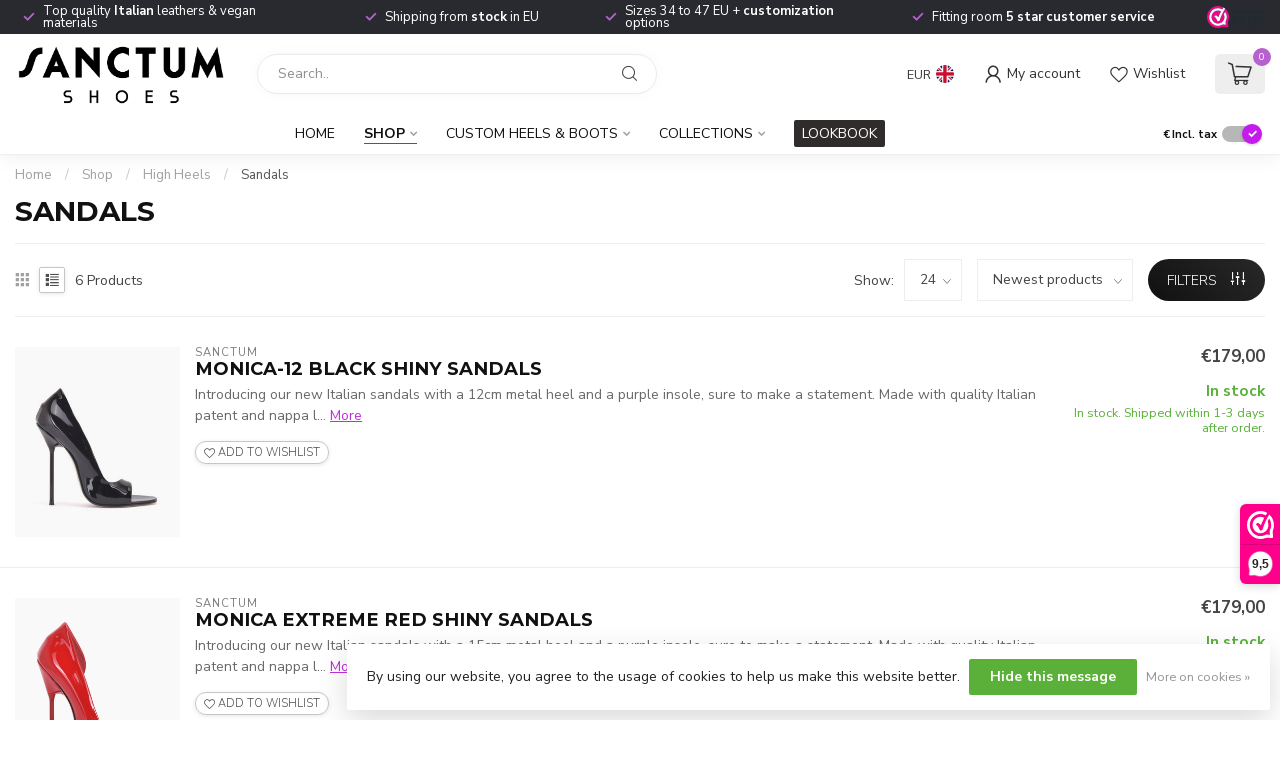

--- FILE ---
content_type: text/html;charset=utf-8
request_url: https://www.sanctumshoes.com/en/shop/high-heels/sandals/?mode=list
body_size: 37512
content:
<!DOCTYPE html>
<html lang="en">
  <head>
<link rel="preconnect" href="https://cdn.webshopapp.com">
<link rel="preconnect" href="https://fonts.googleapis.com">
<link rel="preconnect" href="https://fonts.gstatic.com" crossorigin>
<!--

    Theme Proxima | v1.0.0.1903202301_1_174473
    Theme designed and created by Dyvelopment - We are true e-commerce heroes!

    For custom Lightspeed eCom development or design contact us at www.dyvelopment.com

      _____                  _                                  _   
     |  __ \                | |                                | |  
     | |  | |_   ___   _____| | ___  _ __  _ __ ___   ___ _ __ | |_ 
     | |  | | | | \ \ / / _ \ |/ _ \| '_ \| '_ ` _ \ / _ \ '_ \| __|
     | |__| | |_| |\ V /  __/ | (_) | |_) | | | | | |  __/ | | | |_ 
     |_____/ \__, | \_/ \___|_|\___/| .__/|_| |_| |_|\___|_| |_|\__|
              __/ |                 | |                             
             |___/                  |_|                             
-->


<meta charset="utf-8"/>
<!-- [START] 'blocks/head.rain' -->
<!--

  (c) 2008-2026 Lightspeed Netherlands B.V.
  http://www.lightspeedhq.com
  Generated: 21-01-2026 @ 23:54:06

-->
<link rel="canonical" href="https://www.sanctumshoes.com/en/shop/high-heels/sandals/"/>
<link rel="alternate" href="https://www.sanctumshoes.com/en/index.rss" type="application/rss+xml" title="New products"/>
<link href="https://cdn.webshopapp.com/assets/cookielaw.css?2025-02-20" rel="stylesheet" type="text/css"/>
<meta name="robots" content="noodp,noydir"/>
<meta property="og:url" content="https://www.sanctumshoes.com/en/shop/high-heels/sandals/?source=facebook"/>
<meta property="og:site_name" content="Italian High Heels by Sanctum Shoes"/>
<meta property="og:title" content="High-Heeled Sandals | Luxury High Heels at Sanctum Shoes"/>
<meta property="og:description" content="Discover high-heeled sandals at Sanctum Shoes. Explore stylish stiletto and platform sandals in premium materials. Available in various colors and sizes 34-47"/>
<script>
/* DyApps Theme Addons config */
if( !window.dyapps ){ window.dyapps = {}; }
window.dyapps.addons = {
 "enabled": true,
 "created_at": "07-05-2025 14:30:51",
 "settings": {
    "matrix_separator": ",",
    "filterGroupSwatches": [],
    "swatchesForCustomFields": ["kleur buitenkant","kleur voering","kleur zool","colour of outside","colour of lining","colour of sole","farbe au\u00dfen","farbe des futters","sohlenfarbe"],
    "plan": {
     "can_variant_group": true,
     "can_stockify": true,
     "can_vat_switcher": true,
     "can_age_popup": false,
     "can_custom_qty": false,
     "can_data01_colors": false
    },
    "advancedVariants": {
     "enabled": true,
     "price_in_dropdown": true,
     "stockify_in_dropdown": true,
     "disable_out_of_stock": true,
     "grid_swatches_container_selector": ".dy-collection-grid-swatch-holder",
     "grid_swatches_position": "left",
     "grid_swatches_max_colors": 4,
     "grid_swatches_enabled": true,
     "variant_status_icon": false,
     "display_type": "blocks",
     "product_swatches_size": "default",
     "live_pricing": true
    },
    "age_popup": {
     "enabled": false,
     "logo_url": "",
     "image_footer_url": "",
     "text": {
                 
        "nl": {
         "content": "<h3>Bevestig je leeftijd<\/h3><p>Je moet 18 jaar of ouder zijn om deze website te bezoeken.<\/p>",
         "content_no": "<h3>Sorry!<\/h3><p>Je kunt deze website helaas niet bezoeken.<\/p>",
         "button_yes": "Ik ben 18 jaar of ouder",
         "button_no": "Ik ben jonger dan 18",
        } ,          
        "en": {
         "content": "<h3>Confirm your age<\/h3><p>You must be over the age of 18 to enter this website.<\/p>",
         "content_no": "<h3>Sorry!<\/h3><p>Unfortunately you cannot access this website.<\/p>",
         "button_yes": "I am 18 years or older",
         "button_no": "I am under 18",
        } ,          
        "de": {
         "content": "<h3>Confirm your age<\/h3><p>You must be over the age of 18 to enter this website.<\/p>",
         "content_no": "<h3>Sorry!<\/h3><p>Unfortunately you cannot access this website.<\/p>",
         "button_yes": "I am 18 years or older",
         "button_no": "I am under 18",
        }        }
    },
    "stockify": {
     "enabled": false,
     "stock_trigger_type": "outofstock",
     "optin_policy": false,
     "api": "https://my.dyapps.io/api/public/2dccfd93f0/stockify/subscribe",
     "text": {
                 
        "nl": {
         "email_placeholder": "Jouw e-mailadres",
         "button_trigger": "Geef me een seintje bij voorraad",
         "button_submit": "Houd me op de hoogte!",
         "title": "Laat je e-mailadres achter",
         "desc": "Helaas is dit product momenteel uitverkocht. Laat je e-mailadres achter en we sturen je een e-mail wanneer het product weer beschikbaar is.",
         "bottom_text": "We gebruiken je gegevens alleen voor deze email. Meer info in onze <a href=\"\/service\/privacy-policy\/\" target=\"_blank\">privacy policy<\/a>."
        } ,          
        "en": {
         "email_placeholder": "Your email address",
         "button_trigger": "Notify me when back in stock",
         "button_submit": "Keep me updated!",
         "title": "Leave your email address",
         "desc": "Unfortunately this item is out of stock right now. Leave your email address below and we'll send you an email when the item is available again.",
         "bottom_text": "We use your data to send this email. Read more in our <a href=\"\/service\/privacy-policy\/\" target=\"_blank\">privacy policy<\/a>."
        } ,          
        "de": {
         "email_placeholder": "Your email address",
         "button_trigger": "Notify me when back in stock",
         "button_submit": "Keep me updated!",
         "title": "Leave your email address",
         "desc": "Unfortunately this item is out of stock right now. Leave your email address below and we'll send you an email when the item is available again.",
         "bottom_text": "We use your data to send this email. Read more in our <a href=\"\/service\/privacy-policy\/\" target=\"_blank\">privacy policy<\/a>."
        }        }
    },
    "categoryBanners": {
     "enabled": true,
     "mobile_breakpoint": "576px",
     "category_banner": [],
     "banners": {
             }
    }
 },
 "swatches": {
 "default": {"is_default": true, "type": "multi", "values": {"background-size": "10px 10px", "background-position": "0 0, 0 5px, 5px -5px, -5px 0px", "background-image": "linear-gradient(45deg, rgba(100,100,100,0.3) 25%, transparent 25%),  linear-gradient(-45deg, rgba(100,100,100,0.3) 25%, transparent 25%),  linear-gradient(45deg, transparent 75%, rgba(100,100,100,0.3) 75%),  linear-gradient(-45deg, transparent 75%, rgba(100,100,100,0.3) 75%)"}} ,  
 "zwart (nero)": {"type": "image", "value": "https://cdn.webshopapp.com/shops/174473/files/428800390/black-leather.jpg"},  
 "black (nero)": {"type": "image", "value": "https://cdn.webshopapp.com/shops/174473/files/428800390/black-leather.jpg"},  
 "schwarz (nero)": {"type": "image", "value": "https://cdn.webshopapp.com/shops/174473/files/428800390/black-leather.jpg"},  
 "rood (rosso)": {"type": "image", "value": "https://cdn.webshopapp.com/shops/174473/files/428800397/red-leather.jpg"},  
 "red (rosso)": {"type": "image", "value": "https://cdn.webshopapp.com/shops/174473/files/428800397/red-leather.jpg"},  
 "rot (rosso)": {"type": "image", "value": "https://cdn.webshopapp.com/shops/174473/files/428800397/red-leather.jpg"},  
 "wit (bianco)": {"type": "image", "value": "https://cdn.webshopapp.com/shops/174473/files/428800395/white-leather.jpg"},  
 "white (bianco)": {"type": "image", "value": "https://cdn.webshopapp.com/shops/174473/files/428800395/white-leather.jpg"},  
 "weiss (bianco)": {"type": "image", "value": "https://cdn.webshopapp.com/shops/174473/files/428800395/white-leather.jpg"},  
 "camel (camel)": {"type": "image", "value": "https://cdn.webshopapp.com/shops/174473/files/428800394/camel-leather.jpg"},  
 "paars (viola)": {"type": "image", "value": "https://cdn.webshopapp.com/shops/174473/files/428822592/mto-viola.jpg"},  
 "purple (viola)": {"type": "image", "value": "https://cdn.webshopapp.com/shops/174473/files/428822592/mto-viola.jpg"},  
 "lila (viola)": {"type": "image", "value": "https://cdn.webshopapp.com/shops/174473/files/428822592/mto-viola.jpg"},  
 "groen (verde)": {"type": "image", "value": "https://cdn.webshopapp.com/shops/174473/files/428822589/mto-verde.jpg"},  
 "green (verde)": {"type": "image", "value": "https://cdn.webshopapp.com/shops/174473/files/428822589/mto-verde.jpg"},  
 "grün (verde)": {"type": "image", "value": "https://cdn.webshopapp.com/shops/174473/files/428822589/mto-verde.jpg"},  
 "custom kleur": {"type": "image", "value": "https://cdn.webshopapp.com/shops/174473/files/428829346/custom-colour.jpg"},  
 "custom colour": {"type": "image", "value": "https://cdn.webshopapp.com/shops/174473/files/428829346/custom-colour.jpg"},  
 "custom farbe": {"type": "image", "value": "https://cdn.webshopapp.com/shops/174473/files/428829346/custom-colour.jpg"},  
 "zwart glanzend (nero)": {"type": "image", "value": "https://cdn.webshopapp.com/shops/174473/files/429343704/72622-dl-patentgoat-blk-1500x-2.png"},  
 "black shiny (nero)": {"type": "image", "value": "https://cdn.webshopapp.com/shops/174473/files/429343704/72622-dl-patentgoat-blk-1500x-2.png"},  
 "schwarz glänzend (nero)": {"type": "image", "value": "https://cdn.webshopapp.com/shops/174473/files/429343704/72622-dl-patentgoat-blk-1500x-2.png"},  
 "rood glanzend (rosso)": {"type": "image", "value": "https://cdn.webshopapp.com/shops/174473/files/429343705/72622-dl-patentgoat-red-3000x.png"},  
 "red shiny (rosso)": {"type": "image", "value": "https://cdn.webshopapp.com/shops/174473/files/429343705/72622-dl-patentgoat-red-3000x.png"},  
 "rot glänzend (rosso)": {"type": "image", "value": "https://cdn.webshopapp.com/shops/174473/files/429343705/72622-dl-patentgoat-red-3000x.png"},  
 "baby roze (rosa chiaro)": {"type": "image", "value": "https://cdn.webshopapp.com/shops/174473/files/429359471/baby-pink-rosa-chiaro.png"},  
 "baby pink (rosa chiaro)": {"type": "image", "value": "https://cdn.webshopapp.com/shops/174473/files/429359471/baby-pink-rosa-chiaro.png"},  
 "baby pink (rosa chiaro)": {"type": "image", "value": "https://cdn.webshopapp.com/shops/174473/files/429359471/baby-pink-rosa-chiaro.png"},  
 "wit glanzend (bianco)": {"type": "image", "value": "https://cdn.webshopapp.com/shops/174473/files/429359473/white-shiny-bianco.png"},  
 "white shiny (bianco)": {"type": "image", "value": "https://cdn.webshopapp.com/shops/174473/files/429359473/white-shiny-bianco.png"},  
 "weiß glänzend (bianco)": {"type": "image", "value": "https://cdn.webshopapp.com/shops/174473/files/429359473/white-shiny-bianco.png"},  
 "zand glanzend (sabbia)": {"type": "image", "value": "https://cdn.webshopapp.com/shops/174473/files/429359475/zand-sabbia.png"},  
 "sand shiny (sabbia)": {"type": "image", "value": "https://cdn.webshopapp.com/shops/174473/files/429359475/zand-sabbia.png"},  
 "sand glänzend (sabbia)": {"type": "image", "value": "https://cdn.webshopapp.com/shops/174473/files/429359475/zand-sabbia.png"},  
 "leer": {"type": "image", "value": "https://cdn.webshopapp.com/shops/174473/files/476432789/leather1.jpg"},  
 "leather": {"type": "image", "value": "https://cdn.webshopapp.com/shops/174473/files/476432789/leather1.jpg"},  
 "leder": {"type": "image", "value": "https://cdn.webshopapp.com/shops/174473/files/476432789/leather1.jpg"},  
 "zwarte tunit": {"type": "image", "value": "https://cdn.webshopapp.com/shops/174473/files/476435543/zwart3.jpg"},  
 "black tunit": {"type": "image", "value": "https://cdn.webshopapp.com/shops/174473/files/476435543/zwart3.jpg"},  
 "schwarzes tunit": {"type": "image", "value": "https://cdn.webshopapp.com/shops/174473/files/476435543/zwart3.jpg"},  
 "fuchsia tunit": {"type": "image", "value": "https://cdn.webshopapp.com/shops/174473/files/476434289/fuchsiazwart.jpg"}  }
};
</script>
<!--[if lt IE 9]>
<script src="https://cdn.webshopapp.com/assets/html5shiv.js?2025-02-20"></script>
<![endif]-->
<!-- [END] 'blocks/head.rain' -->

<title>High-Heeled Sandals | Luxury High Heels at Sanctum Shoes - Italian High Heels by Sanctum Shoes</title>

<meta name="dyapps-addons-enabled" content="true">
<meta name="dyapps-addons-version" content="2022081001">
<meta name="dyapps-theme-name" content="Proxima">
<meta name="dyapps-theme-editor" content="true">

<meta name="description" content="Discover high-heeled sandals at Sanctum Shoes. Explore stylish stiletto and platform sandals in premium materials. Available in various colors and sizes 34-47" />
<meta name="keywords" content="high-heeled sandals, stiletto sandals, platform sandals, elegant heels, designer heels, luxury sandals, stylish high heels, women&#039;s sandals, vegan sandals, leather sandals" />

<meta http-equiv="X-UA-Compatible" content="IE=edge">
<meta name="viewport" content="width=device-width, initial-scale=1">

<link rel="shortcut icon" href="https://cdn.webshopapp.com/shops/174473/themes/181807/v/2776109/assets/favicon.ico?20260119113204" type="image/x-icon" />
<link rel="preload" as="image" href="https://cdn.webshopapp.com/shops/174473/files/428839426/sanctum-shoes-horizontal-black-wider.png">



<script src="https://cdn.webshopapp.com/shops/174473/themes/181807/assets/jquery-1-12-4-min.js?20260119113205" defer></script>
<script>if(navigator.userAgent.indexOf("MSIE ") > -1 || navigator.userAgent.indexOf("Trident/") > -1) { document.write('<script src="https://cdn.webshopapp.com/shops/174473/themes/181807/assets/intersection-observer-polyfill.js?20260119113205">\x3C/script>') }</script>

<style>/*!
 * Bootstrap Reboot v4.6.1 (https://getbootstrap.com/)
 * Copyright 2011-2021 The Bootstrap Authors
 * Copyright 2011-2021 Twitter, Inc.
 * Licensed under MIT (https://github.com/twbs/bootstrap/blob/main/LICENSE)
 * Forked from Normalize.css, licensed MIT (https://github.com/necolas/normalize.css/blob/master/LICENSE.md)
 */*,*::before,*::after{box-sizing:border-box}html{font-family:sans-serif;line-height:1.15;-webkit-text-size-adjust:100%;-webkit-tap-highlight-color:rgba(0,0,0,0)}article,aside,figcaption,figure,footer,header,hgroup,main,nav,section{display:block}body{margin:0;font-family:-apple-system,BlinkMacSystemFont,"Segoe UI",Roboto,"Helvetica Neue",Arial,"Noto Sans","Liberation Sans",sans-serif,"Apple Color Emoji","Segoe UI Emoji","Segoe UI Symbol","Noto Color Emoji";font-size:1rem;font-weight:400;line-height:1.42857143;color:#212529;text-align:left;background-color:#fff}[tabindex="-1"]:focus:not(:focus-visible){outline:0 !important}hr{box-sizing:content-box;height:0;overflow:visible}h1,h2,h3,h4,h5,h6{margin-top:0;margin-bottom:.5rem}p{margin-top:0;margin-bottom:1rem}abbr[title],abbr[data-original-title]{text-decoration:underline;text-decoration:underline dotted;cursor:help;border-bottom:0;text-decoration-skip-ink:none}address{margin-bottom:1rem;font-style:normal;line-height:inherit}ol,ul,dl{margin-top:0;margin-bottom:1rem}ol ol,ul ul,ol ul,ul ol{margin-bottom:0}dt{font-weight:700}dd{margin-bottom:.5rem;margin-left:0}blockquote{margin:0 0 1rem}b,strong{font-weight:bolder}small{font-size:80%}sub,sup{position:relative;font-size:75%;line-height:0;vertical-align:baseline}sub{bottom:-0.25em}sup{top:-0.5em}a{color:#007bff;text-decoration:none;background-color:transparent}a:hover{color:#0056b3;text-decoration:underline}a:not([href]):not([class]){color:inherit;text-decoration:none}a:not([href]):not([class]):hover{color:inherit;text-decoration:none}pre,code,kbd,samp{font-family:SFMono-Regular,Menlo,Monaco,Consolas,"Liberation Mono","Courier New",monospace;font-size:1em}pre{margin-top:0;margin-bottom:1rem;overflow:auto;-ms-overflow-style:scrollbar}figure{margin:0 0 1rem}img{vertical-align:middle;border-style:none}svg{overflow:hidden;vertical-align:middle}table{border-collapse:collapse}caption{padding-top:.75rem;padding-bottom:.75rem;color:#6c757d;text-align:left;caption-side:bottom}th{text-align:inherit;text-align:-webkit-match-parent}label{display:inline-block;margin-bottom:.5rem}button{border-radius:0}button:focus:not(:focus-visible){outline:0}input,button,select,optgroup,textarea{margin:0;font-family:inherit;font-size:inherit;line-height:inherit}button,input{overflow:visible}button,select{text-transform:none}[role=button]{cursor:pointer}select{word-wrap:normal}button,[type=button],[type=reset],[type=submit]{-webkit-appearance:button}button:not(:disabled),[type=button]:not(:disabled),[type=reset]:not(:disabled),[type=submit]:not(:disabled){cursor:pointer}button::-moz-focus-inner,[type=button]::-moz-focus-inner,[type=reset]::-moz-focus-inner,[type=submit]::-moz-focus-inner{padding:0;border-style:none}input[type=radio],input[type=checkbox]{box-sizing:border-box;padding:0}textarea{overflow:auto;resize:vertical}fieldset{min-width:0;padding:0;margin:0;border:0}legend{display:block;width:100%;max-width:100%;padding:0;margin-bottom:.5rem;font-size:1.5rem;line-height:inherit;color:inherit;white-space:normal}progress{vertical-align:baseline}[type=number]::-webkit-inner-spin-button,[type=number]::-webkit-outer-spin-button{height:auto}[type=search]{outline-offset:-2px;-webkit-appearance:none}[type=search]::-webkit-search-decoration{-webkit-appearance:none}::-webkit-file-upload-button{font:inherit;-webkit-appearance:button}output{display:inline-block}summary{display:list-item;cursor:pointer}template{display:none}[hidden]{display:none !important}/*!
 * Bootstrap Grid v4.6.1 (https://getbootstrap.com/)
 * Copyright 2011-2021 The Bootstrap Authors
 * Copyright 2011-2021 Twitter, Inc.
 * Licensed under MIT (https://github.com/twbs/bootstrap/blob/main/LICENSE)
 */html{box-sizing:border-box;-ms-overflow-style:scrollbar}*,*::before,*::after{box-sizing:inherit}.container,.container-fluid,.container-xl,.container-lg,.container-md,.container-sm{width:100%;padding-right:15px;padding-left:15px;margin-right:auto;margin-left:auto}@media(min-width: 576px){.container-sm,.container{max-width:540px}}@media(min-width: 768px){.container-md,.container-sm,.container{max-width:720px}}@media(min-width: 992px){.container-lg,.container-md,.container-sm,.container{max-width:960px}}@media(min-width: 1200px){.container-xl,.container-lg,.container-md,.container-sm,.container{max-width:1140px}}.row{display:flex;flex-wrap:wrap;margin-right:-15px;margin-left:-15px}.no-gutters{margin-right:0;margin-left:0}.no-gutters>.col,.no-gutters>[class*=col-]{padding-right:0;padding-left:0}.col-xl,.col-xl-auto,.col-xl-12,.col-xl-11,.col-xl-10,.col-xl-9,.col-xl-8,.col-xl-7,.col-xl-6,.col-xl-5,.col-xl-4,.col-xl-3,.col-xl-2,.col-xl-1,.col-lg,.col-lg-auto,.col-lg-12,.col-lg-11,.col-lg-10,.col-lg-9,.col-lg-8,.col-lg-7,.col-lg-6,.col-lg-5,.col-lg-4,.col-lg-3,.col-lg-2,.col-lg-1,.col-md,.col-md-auto,.col-md-12,.col-md-11,.col-md-10,.col-md-9,.col-md-8,.col-md-7,.col-md-6,.col-md-5,.col-md-4,.col-md-3,.col-md-2,.col-md-1,.col-sm,.col-sm-auto,.col-sm-12,.col-sm-11,.col-sm-10,.col-sm-9,.col-sm-8,.col-sm-7,.col-sm-6,.col-sm-5,.col-sm-4,.col-sm-3,.col-sm-2,.col-sm-1,.col,.col-auto,.col-12,.col-11,.col-10,.col-9,.col-8,.col-7,.col-6,.col-5,.col-4,.col-3,.col-2,.col-1{position:relative;width:100%;padding-right:15px;padding-left:15px}.col{flex-basis:0;flex-grow:1;max-width:100%}.row-cols-1>*{flex:0 0 100%;max-width:100%}.row-cols-2>*{flex:0 0 50%;max-width:50%}.row-cols-3>*{flex:0 0 33.3333333333%;max-width:33.3333333333%}.row-cols-4>*{flex:0 0 25%;max-width:25%}.row-cols-5>*{flex:0 0 20%;max-width:20%}.row-cols-6>*{flex:0 0 16.6666666667%;max-width:16.6666666667%}.col-auto{flex:0 0 auto;width:auto;max-width:100%}.col-1{flex:0 0 8.33333333%;max-width:8.33333333%}.col-2{flex:0 0 16.66666667%;max-width:16.66666667%}.col-3{flex:0 0 25%;max-width:25%}.col-4{flex:0 0 33.33333333%;max-width:33.33333333%}.col-5{flex:0 0 41.66666667%;max-width:41.66666667%}.col-6{flex:0 0 50%;max-width:50%}.col-7{flex:0 0 58.33333333%;max-width:58.33333333%}.col-8{flex:0 0 66.66666667%;max-width:66.66666667%}.col-9{flex:0 0 75%;max-width:75%}.col-10{flex:0 0 83.33333333%;max-width:83.33333333%}.col-11{flex:0 0 91.66666667%;max-width:91.66666667%}.col-12{flex:0 0 100%;max-width:100%}.order-first{order:-1}.order-last{order:13}.order-0{order:0}.order-1{order:1}.order-2{order:2}.order-3{order:3}.order-4{order:4}.order-5{order:5}.order-6{order:6}.order-7{order:7}.order-8{order:8}.order-9{order:9}.order-10{order:10}.order-11{order:11}.order-12{order:12}.offset-1{margin-left:8.33333333%}.offset-2{margin-left:16.66666667%}.offset-3{margin-left:25%}.offset-4{margin-left:33.33333333%}.offset-5{margin-left:41.66666667%}.offset-6{margin-left:50%}.offset-7{margin-left:58.33333333%}.offset-8{margin-left:66.66666667%}.offset-9{margin-left:75%}.offset-10{margin-left:83.33333333%}.offset-11{margin-left:91.66666667%}@media(min-width: 576px){.col-sm{flex-basis:0;flex-grow:1;max-width:100%}.row-cols-sm-1>*{flex:0 0 100%;max-width:100%}.row-cols-sm-2>*{flex:0 0 50%;max-width:50%}.row-cols-sm-3>*{flex:0 0 33.3333333333%;max-width:33.3333333333%}.row-cols-sm-4>*{flex:0 0 25%;max-width:25%}.row-cols-sm-5>*{flex:0 0 20%;max-width:20%}.row-cols-sm-6>*{flex:0 0 16.6666666667%;max-width:16.6666666667%}.col-sm-auto{flex:0 0 auto;width:auto;max-width:100%}.col-sm-1{flex:0 0 8.33333333%;max-width:8.33333333%}.col-sm-2{flex:0 0 16.66666667%;max-width:16.66666667%}.col-sm-3{flex:0 0 25%;max-width:25%}.col-sm-4{flex:0 0 33.33333333%;max-width:33.33333333%}.col-sm-5{flex:0 0 41.66666667%;max-width:41.66666667%}.col-sm-6{flex:0 0 50%;max-width:50%}.col-sm-7{flex:0 0 58.33333333%;max-width:58.33333333%}.col-sm-8{flex:0 0 66.66666667%;max-width:66.66666667%}.col-sm-9{flex:0 0 75%;max-width:75%}.col-sm-10{flex:0 0 83.33333333%;max-width:83.33333333%}.col-sm-11{flex:0 0 91.66666667%;max-width:91.66666667%}.col-sm-12{flex:0 0 100%;max-width:100%}.order-sm-first{order:-1}.order-sm-last{order:13}.order-sm-0{order:0}.order-sm-1{order:1}.order-sm-2{order:2}.order-sm-3{order:3}.order-sm-4{order:4}.order-sm-5{order:5}.order-sm-6{order:6}.order-sm-7{order:7}.order-sm-8{order:8}.order-sm-9{order:9}.order-sm-10{order:10}.order-sm-11{order:11}.order-sm-12{order:12}.offset-sm-0{margin-left:0}.offset-sm-1{margin-left:8.33333333%}.offset-sm-2{margin-left:16.66666667%}.offset-sm-3{margin-left:25%}.offset-sm-4{margin-left:33.33333333%}.offset-sm-5{margin-left:41.66666667%}.offset-sm-6{margin-left:50%}.offset-sm-7{margin-left:58.33333333%}.offset-sm-8{margin-left:66.66666667%}.offset-sm-9{margin-left:75%}.offset-sm-10{margin-left:83.33333333%}.offset-sm-11{margin-left:91.66666667%}}@media(min-width: 768px){.col-md{flex-basis:0;flex-grow:1;max-width:100%}.row-cols-md-1>*{flex:0 0 100%;max-width:100%}.row-cols-md-2>*{flex:0 0 50%;max-width:50%}.row-cols-md-3>*{flex:0 0 33.3333333333%;max-width:33.3333333333%}.row-cols-md-4>*{flex:0 0 25%;max-width:25%}.row-cols-md-5>*{flex:0 0 20%;max-width:20%}.row-cols-md-6>*{flex:0 0 16.6666666667%;max-width:16.6666666667%}.col-md-auto{flex:0 0 auto;width:auto;max-width:100%}.col-md-1{flex:0 0 8.33333333%;max-width:8.33333333%}.col-md-2{flex:0 0 16.66666667%;max-width:16.66666667%}.col-md-3{flex:0 0 25%;max-width:25%}.col-md-4{flex:0 0 33.33333333%;max-width:33.33333333%}.col-md-5{flex:0 0 41.66666667%;max-width:41.66666667%}.col-md-6{flex:0 0 50%;max-width:50%}.col-md-7{flex:0 0 58.33333333%;max-width:58.33333333%}.col-md-8{flex:0 0 66.66666667%;max-width:66.66666667%}.col-md-9{flex:0 0 75%;max-width:75%}.col-md-10{flex:0 0 83.33333333%;max-width:83.33333333%}.col-md-11{flex:0 0 91.66666667%;max-width:91.66666667%}.col-md-12{flex:0 0 100%;max-width:100%}.order-md-first{order:-1}.order-md-last{order:13}.order-md-0{order:0}.order-md-1{order:1}.order-md-2{order:2}.order-md-3{order:3}.order-md-4{order:4}.order-md-5{order:5}.order-md-6{order:6}.order-md-7{order:7}.order-md-8{order:8}.order-md-9{order:9}.order-md-10{order:10}.order-md-11{order:11}.order-md-12{order:12}.offset-md-0{margin-left:0}.offset-md-1{margin-left:8.33333333%}.offset-md-2{margin-left:16.66666667%}.offset-md-3{margin-left:25%}.offset-md-4{margin-left:33.33333333%}.offset-md-5{margin-left:41.66666667%}.offset-md-6{margin-left:50%}.offset-md-7{margin-left:58.33333333%}.offset-md-8{margin-left:66.66666667%}.offset-md-9{margin-left:75%}.offset-md-10{margin-left:83.33333333%}.offset-md-11{margin-left:91.66666667%}}@media(min-width: 992px){.col-lg{flex-basis:0;flex-grow:1;max-width:100%}.row-cols-lg-1>*{flex:0 0 100%;max-width:100%}.row-cols-lg-2>*{flex:0 0 50%;max-width:50%}.row-cols-lg-3>*{flex:0 0 33.3333333333%;max-width:33.3333333333%}.row-cols-lg-4>*{flex:0 0 25%;max-width:25%}.row-cols-lg-5>*{flex:0 0 20%;max-width:20%}.row-cols-lg-6>*{flex:0 0 16.6666666667%;max-width:16.6666666667%}.col-lg-auto{flex:0 0 auto;width:auto;max-width:100%}.col-lg-1{flex:0 0 8.33333333%;max-width:8.33333333%}.col-lg-2{flex:0 0 16.66666667%;max-width:16.66666667%}.col-lg-3{flex:0 0 25%;max-width:25%}.col-lg-4{flex:0 0 33.33333333%;max-width:33.33333333%}.col-lg-5{flex:0 0 41.66666667%;max-width:41.66666667%}.col-lg-6{flex:0 0 50%;max-width:50%}.col-lg-7{flex:0 0 58.33333333%;max-width:58.33333333%}.col-lg-8{flex:0 0 66.66666667%;max-width:66.66666667%}.col-lg-9{flex:0 0 75%;max-width:75%}.col-lg-10{flex:0 0 83.33333333%;max-width:83.33333333%}.col-lg-11{flex:0 0 91.66666667%;max-width:91.66666667%}.col-lg-12{flex:0 0 100%;max-width:100%}.order-lg-first{order:-1}.order-lg-last{order:13}.order-lg-0{order:0}.order-lg-1{order:1}.order-lg-2{order:2}.order-lg-3{order:3}.order-lg-4{order:4}.order-lg-5{order:5}.order-lg-6{order:6}.order-lg-7{order:7}.order-lg-8{order:8}.order-lg-9{order:9}.order-lg-10{order:10}.order-lg-11{order:11}.order-lg-12{order:12}.offset-lg-0{margin-left:0}.offset-lg-1{margin-left:8.33333333%}.offset-lg-2{margin-left:16.66666667%}.offset-lg-3{margin-left:25%}.offset-lg-4{margin-left:33.33333333%}.offset-lg-5{margin-left:41.66666667%}.offset-lg-6{margin-left:50%}.offset-lg-7{margin-left:58.33333333%}.offset-lg-8{margin-left:66.66666667%}.offset-lg-9{margin-left:75%}.offset-lg-10{margin-left:83.33333333%}.offset-lg-11{margin-left:91.66666667%}}@media(min-width: 1200px){.col-xl{flex-basis:0;flex-grow:1;max-width:100%}.row-cols-xl-1>*{flex:0 0 100%;max-width:100%}.row-cols-xl-2>*{flex:0 0 50%;max-width:50%}.row-cols-xl-3>*{flex:0 0 33.3333333333%;max-width:33.3333333333%}.row-cols-xl-4>*{flex:0 0 25%;max-width:25%}.row-cols-xl-5>*{flex:0 0 20%;max-width:20%}.row-cols-xl-6>*{flex:0 0 16.6666666667%;max-width:16.6666666667%}.col-xl-auto{flex:0 0 auto;width:auto;max-width:100%}.col-xl-1{flex:0 0 8.33333333%;max-width:8.33333333%}.col-xl-2{flex:0 0 16.66666667%;max-width:16.66666667%}.col-xl-3{flex:0 0 25%;max-width:25%}.col-xl-4{flex:0 0 33.33333333%;max-width:33.33333333%}.col-xl-5{flex:0 0 41.66666667%;max-width:41.66666667%}.col-xl-6{flex:0 0 50%;max-width:50%}.col-xl-7{flex:0 0 58.33333333%;max-width:58.33333333%}.col-xl-8{flex:0 0 66.66666667%;max-width:66.66666667%}.col-xl-9{flex:0 0 75%;max-width:75%}.col-xl-10{flex:0 0 83.33333333%;max-width:83.33333333%}.col-xl-11{flex:0 0 91.66666667%;max-width:91.66666667%}.col-xl-12{flex:0 0 100%;max-width:100%}.order-xl-first{order:-1}.order-xl-last{order:13}.order-xl-0{order:0}.order-xl-1{order:1}.order-xl-2{order:2}.order-xl-3{order:3}.order-xl-4{order:4}.order-xl-5{order:5}.order-xl-6{order:6}.order-xl-7{order:7}.order-xl-8{order:8}.order-xl-9{order:9}.order-xl-10{order:10}.order-xl-11{order:11}.order-xl-12{order:12}.offset-xl-0{margin-left:0}.offset-xl-1{margin-left:8.33333333%}.offset-xl-2{margin-left:16.66666667%}.offset-xl-3{margin-left:25%}.offset-xl-4{margin-left:33.33333333%}.offset-xl-5{margin-left:41.66666667%}.offset-xl-6{margin-left:50%}.offset-xl-7{margin-left:58.33333333%}.offset-xl-8{margin-left:66.66666667%}.offset-xl-9{margin-left:75%}.offset-xl-10{margin-left:83.33333333%}.offset-xl-11{margin-left:91.66666667%}}.d-none{display:none !important}.d-inline{display:inline !important}.d-inline-block{display:inline-block !important}.d-block{display:block !important}.d-table{display:table !important}.d-table-row{display:table-row !important}.d-table-cell{display:table-cell !important}.d-flex{display:flex !important}.d-inline-flex{display:inline-flex !important}@media(min-width: 576px){.d-sm-none{display:none !important}.d-sm-inline{display:inline !important}.d-sm-inline-block{display:inline-block !important}.d-sm-block{display:block !important}.d-sm-table{display:table !important}.d-sm-table-row{display:table-row !important}.d-sm-table-cell{display:table-cell !important}.d-sm-flex{display:flex !important}.d-sm-inline-flex{display:inline-flex !important}}@media(min-width: 768px){.d-md-none{display:none !important}.d-md-inline{display:inline !important}.d-md-inline-block{display:inline-block !important}.d-md-block{display:block !important}.d-md-table{display:table !important}.d-md-table-row{display:table-row !important}.d-md-table-cell{display:table-cell !important}.d-md-flex{display:flex !important}.d-md-inline-flex{display:inline-flex !important}}@media(min-width: 992px){.d-lg-none{display:none !important}.d-lg-inline{display:inline !important}.d-lg-inline-block{display:inline-block !important}.d-lg-block{display:block !important}.d-lg-table{display:table !important}.d-lg-table-row{display:table-row !important}.d-lg-table-cell{display:table-cell !important}.d-lg-flex{display:flex !important}.d-lg-inline-flex{display:inline-flex !important}}@media(min-width: 1200px){.d-xl-none{display:none !important}.d-xl-inline{display:inline !important}.d-xl-inline-block{display:inline-block !important}.d-xl-block{display:block !important}.d-xl-table{display:table !important}.d-xl-table-row{display:table-row !important}.d-xl-table-cell{display:table-cell !important}.d-xl-flex{display:flex !important}.d-xl-inline-flex{display:inline-flex !important}}@media print{.d-print-none{display:none !important}.d-print-inline{display:inline !important}.d-print-inline-block{display:inline-block !important}.d-print-block{display:block !important}.d-print-table{display:table !important}.d-print-table-row{display:table-row !important}.d-print-table-cell{display:table-cell !important}.d-print-flex{display:flex !important}.d-print-inline-flex{display:inline-flex !important}}.flex-row{flex-direction:row !important}.flex-column{flex-direction:column !important}.flex-row-reverse{flex-direction:row-reverse !important}.flex-column-reverse{flex-direction:column-reverse !important}.flex-wrap{flex-wrap:wrap !important}.flex-nowrap{flex-wrap:nowrap !important}.flex-wrap-reverse{flex-wrap:wrap-reverse !important}.flex-fill{flex:1 1 auto !important}.flex-grow-0{flex-grow:0 !important}.flex-grow-1{flex-grow:1 !important}.flex-shrink-0{flex-shrink:0 !important}.flex-shrink-1{flex-shrink:1 !important}.justify-content-start{justify-content:flex-start !important}.justify-content-end{justify-content:flex-end !important}.justify-content-center{justify-content:center !important}.justify-content-between{justify-content:space-between !important}.justify-content-around{justify-content:space-around !important}.align-items-start{align-items:flex-start !important}.align-items-end{align-items:flex-end !important}.align-items-center{align-items:center !important}.align-items-baseline{align-items:baseline !important}.align-items-stretch{align-items:stretch !important}.align-content-start{align-content:flex-start !important}.align-content-end{align-content:flex-end !important}.align-content-center{align-content:center !important}.align-content-between{align-content:space-between !important}.align-content-around{align-content:space-around !important}.align-content-stretch{align-content:stretch !important}.align-self-auto{align-self:auto !important}.align-self-start{align-self:flex-start !important}.align-self-end{align-self:flex-end !important}.align-self-center{align-self:center !important}.align-self-baseline{align-self:baseline !important}.align-self-stretch{align-self:stretch !important}@media(min-width: 576px){.flex-sm-row{flex-direction:row !important}.flex-sm-column{flex-direction:column !important}.flex-sm-row-reverse{flex-direction:row-reverse !important}.flex-sm-column-reverse{flex-direction:column-reverse !important}.flex-sm-wrap{flex-wrap:wrap !important}.flex-sm-nowrap{flex-wrap:nowrap !important}.flex-sm-wrap-reverse{flex-wrap:wrap-reverse !important}.flex-sm-fill{flex:1 1 auto !important}.flex-sm-grow-0{flex-grow:0 !important}.flex-sm-grow-1{flex-grow:1 !important}.flex-sm-shrink-0{flex-shrink:0 !important}.flex-sm-shrink-1{flex-shrink:1 !important}.justify-content-sm-start{justify-content:flex-start !important}.justify-content-sm-end{justify-content:flex-end !important}.justify-content-sm-center{justify-content:center !important}.justify-content-sm-between{justify-content:space-between !important}.justify-content-sm-around{justify-content:space-around !important}.align-items-sm-start{align-items:flex-start !important}.align-items-sm-end{align-items:flex-end !important}.align-items-sm-center{align-items:center !important}.align-items-sm-baseline{align-items:baseline !important}.align-items-sm-stretch{align-items:stretch !important}.align-content-sm-start{align-content:flex-start !important}.align-content-sm-end{align-content:flex-end !important}.align-content-sm-center{align-content:center !important}.align-content-sm-between{align-content:space-between !important}.align-content-sm-around{align-content:space-around !important}.align-content-sm-stretch{align-content:stretch !important}.align-self-sm-auto{align-self:auto !important}.align-self-sm-start{align-self:flex-start !important}.align-self-sm-end{align-self:flex-end !important}.align-self-sm-center{align-self:center !important}.align-self-sm-baseline{align-self:baseline !important}.align-self-sm-stretch{align-self:stretch !important}}@media(min-width: 768px){.flex-md-row{flex-direction:row !important}.flex-md-column{flex-direction:column !important}.flex-md-row-reverse{flex-direction:row-reverse !important}.flex-md-column-reverse{flex-direction:column-reverse !important}.flex-md-wrap{flex-wrap:wrap !important}.flex-md-nowrap{flex-wrap:nowrap !important}.flex-md-wrap-reverse{flex-wrap:wrap-reverse !important}.flex-md-fill{flex:1 1 auto !important}.flex-md-grow-0{flex-grow:0 !important}.flex-md-grow-1{flex-grow:1 !important}.flex-md-shrink-0{flex-shrink:0 !important}.flex-md-shrink-1{flex-shrink:1 !important}.justify-content-md-start{justify-content:flex-start !important}.justify-content-md-end{justify-content:flex-end !important}.justify-content-md-center{justify-content:center !important}.justify-content-md-between{justify-content:space-between !important}.justify-content-md-around{justify-content:space-around !important}.align-items-md-start{align-items:flex-start !important}.align-items-md-end{align-items:flex-end !important}.align-items-md-center{align-items:center !important}.align-items-md-baseline{align-items:baseline !important}.align-items-md-stretch{align-items:stretch !important}.align-content-md-start{align-content:flex-start !important}.align-content-md-end{align-content:flex-end !important}.align-content-md-center{align-content:center !important}.align-content-md-between{align-content:space-between !important}.align-content-md-around{align-content:space-around !important}.align-content-md-stretch{align-content:stretch !important}.align-self-md-auto{align-self:auto !important}.align-self-md-start{align-self:flex-start !important}.align-self-md-end{align-self:flex-end !important}.align-self-md-center{align-self:center !important}.align-self-md-baseline{align-self:baseline !important}.align-self-md-stretch{align-self:stretch !important}}@media(min-width: 992px){.flex-lg-row{flex-direction:row !important}.flex-lg-column{flex-direction:column !important}.flex-lg-row-reverse{flex-direction:row-reverse !important}.flex-lg-column-reverse{flex-direction:column-reverse !important}.flex-lg-wrap{flex-wrap:wrap !important}.flex-lg-nowrap{flex-wrap:nowrap !important}.flex-lg-wrap-reverse{flex-wrap:wrap-reverse !important}.flex-lg-fill{flex:1 1 auto !important}.flex-lg-grow-0{flex-grow:0 !important}.flex-lg-grow-1{flex-grow:1 !important}.flex-lg-shrink-0{flex-shrink:0 !important}.flex-lg-shrink-1{flex-shrink:1 !important}.justify-content-lg-start{justify-content:flex-start !important}.justify-content-lg-end{justify-content:flex-end !important}.justify-content-lg-center{justify-content:center !important}.justify-content-lg-between{justify-content:space-between !important}.justify-content-lg-around{justify-content:space-around !important}.align-items-lg-start{align-items:flex-start !important}.align-items-lg-end{align-items:flex-end !important}.align-items-lg-center{align-items:center !important}.align-items-lg-baseline{align-items:baseline !important}.align-items-lg-stretch{align-items:stretch !important}.align-content-lg-start{align-content:flex-start !important}.align-content-lg-end{align-content:flex-end !important}.align-content-lg-center{align-content:center !important}.align-content-lg-between{align-content:space-between !important}.align-content-lg-around{align-content:space-around !important}.align-content-lg-stretch{align-content:stretch !important}.align-self-lg-auto{align-self:auto !important}.align-self-lg-start{align-self:flex-start !important}.align-self-lg-end{align-self:flex-end !important}.align-self-lg-center{align-self:center !important}.align-self-lg-baseline{align-self:baseline !important}.align-self-lg-stretch{align-self:stretch !important}}@media(min-width: 1200px){.flex-xl-row{flex-direction:row !important}.flex-xl-column{flex-direction:column !important}.flex-xl-row-reverse{flex-direction:row-reverse !important}.flex-xl-column-reverse{flex-direction:column-reverse !important}.flex-xl-wrap{flex-wrap:wrap !important}.flex-xl-nowrap{flex-wrap:nowrap !important}.flex-xl-wrap-reverse{flex-wrap:wrap-reverse !important}.flex-xl-fill{flex:1 1 auto !important}.flex-xl-grow-0{flex-grow:0 !important}.flex-xl-grow-1{flex-grow:1 !important}.flex-xl-shrink-0{flex-shrink:0 !important}.flex-xl-shrink-1{flex-shrink:1 !important}.justify-content-xl-start{justify-content:flex-start !important}.justify-content-xl-end{justify-content:flex-end !important}.justify-content-xl-center{justify-content:center !important}.justify-content-xl-between{justify-content:space-between !important}.justify-content-xl-around{justify-content:space-around !important}.align-items-xl-start{align-items:flex-start !important}.align-items-xl-end{align-items:flex-end !important}.align-items-xl-center{align-items:center !important}.align-items-xl-baseline{align-items:baseline !important}.align-items-xl-stretch{align-items:stretch !important}.align-content-xl-start{align-content:flex-start !important}.align-content-xl-end{align-content:flex-end !important}.align-content-xl-center{align-content:center !important}.align-content-xl-between{align-content:space-between !important}.align-content-xl-around{align-content:space-around !important}.align-content-xl-stretch{align-content:stretch !important}.align-self-xl-auto{align-self:auto !important}.align-self-xl-start{align-self:flex-start !important}.align-self-xl-end{align-self:flex-end !important}.align-self-xl-center{align-self:center !important}.align-self-xl-baseline{align-self:baseline !important}.align-self-xl-stretch{align-self:stretch !important}}.m-0{margin:0 !important}.mt-0,.my-0{margin-top:0 !important}.mr-0,.mx-0{margin-right:0 !important}.mb-0,.my-0{margin-bottom:0 !important}.ml-0,.mx-0{margin-left:0 !important}.m-1{margin:5px !important}.mt-1,.my-1{margin-top:5px !important}.mr-1,.mx-1{margin-right:5px !important}.mb-1,.my-1{margin-bottom:5px !important}.ml-1,.mx-1{margin-left:5px !important}.m-2{margin:10px !important}.mt-2,.my-2{margin-top:10px !important}.mr-2,.mx-2{margin-right:10px !important}.mb-2,.my-2{margin-bottom:10px !important}.ml-2,.mx-2{margin-left:10px !important}.m-3{margin:15px !important}.mt-3,.my-3{margin-top:15px !important}.mr-3,.mx-3{margin-right:15px !important}.mb-3,.my-3{margin-bottom:15px !important}.ml-3,.mx-3{margin-left:15px !important}.m-4{margin:30px !important}.mt-4,.my-4{margin-top:30px !important}.mr-4,.mx-4{margin-right:30px !important}.mb-4,.my-4{margin-bottom:30px !important}.ml-4,.mx-4{margin-left:30px !important}.m-5{margin:50px !important}.mt-5,.my-5{margin-top:50px !important}.mr-5,.mx-5{margin-right:50px !important}.mb-5,.my-5{margin-bottom:50px !important}.ml-5,.mx-5{margin-left:50px !important}.m-6{margin:80px !important}.mt-6,.my-6{margin-top:80px !important}.mr-6,.mx-6{margin-right:80px !important}.mb-6,.my-6{margin-bottom:80px !important}.ml-6,.mx-6{margin-left:80px !important}.p-0{padding:0 !important}.pt-0,.py-0{padding-top:0 !important}.pr-0,.px-0{padding-right:0 !important}.pb-0,.py-0{padding-bottom:0 !important}.pl-0,.px-0{padding-left:0 !important}.p-1{padding:5px !important}.pt-1,.py-1{padding-top:5px !important}.pr-1,.px-1{padding-right:5px !important}.pb-1,.py-1{padding-bottom:5px !important}.pl-1,.px-1{padding-left:5px !important}.p-2{padding:10px !important}.pt-2,.py-2{padding-top:10px !important}.pr-2,.px-2{padding-right:10px !important}.pb-2,.py-2{padding-bottom:10px !important}.pl-2,.px-2{padding-left:10px !important}.p-3{padding:15px !important}.pt-3,.py-3{padding-top:15px !important}.pr-3,.px-3{padding-right:15px !important}.pb-3,.py-3{padding-bottom:15px !important}.pl-3,.px-3{padding-left:15px !important}.p-4{padding:30px !important}.pt-4,.py-4{padding-top:30px !important}.pr-4,.px-4{padding-right:30px !important}.pb-4,.py-4{padding-bottom:30px !important}.pl-4,.px-4{padding-left:30px !important}.p-5{padding:50px !important}.pt-5,.py-5{padding-top:50px !important}.pr-5,.px-5{padding-right:50px !important}.pb-5,.py-5{padding-bottom:50px !important}.pl-5,.px-5{padding-left:50px !important}.p-6{padding:80px !important}.pt-6,.py-6{padding-top:80px !important}.pr-6,.px-6{padding-right:80px !important}.pb-6,.py-6{padding-bottom:80px !important}.pl-6,.px-6{padding-left:80px !important}.m-n1{margin:-5px !important}.mt-n1,.my-n1{margin-top:-5px !important}.mr-n1,.mx-n1{margin-right:-5px !important}.mb-n1,.my-n1{margin-bottom:-5px !important}.ml-n1,.mx-n1{margin-left:-5px !important}.m-n2{margin:-10px !important}.mt-n2,.my-n2{margin-top:-10px !important}.mr-n2,.mx-n2{margin-right:-10px !important}.mb-n2,.my-n2{margin-bottom:-10px !important}.ml-n2,.mx-n2{margin-left:-10px !important}.m-n3{margin:-15px !important}.mt-n3,.my-n3{margin-top:-15px !important}.mr-n3,.mx-n3{margin-right:-15px !important}.mb-n3,.my-n3{margin-bottom:-15px !important}.ml-n3,.mx-n3{margin-left:-15px !important}.m-n4{margin:-30px !important}.mt-n4,.my-n4{margin-top:-30px !important}.mr-n4,.mx-n4{margin-right:-30px !important}.mb-n4,.my-n4{margin-bottom:-30px !important}.ml-n4,.mx-n4{margin-left:-30px !important}.m-n5{margin:-50px !important}.mt-n5,.my-n5{margin-top:-50px !important}.mr-n5,.mx-n5{margin-right:-50px !important}.mb-n5,.my-n5{margin-bottom:-50px !important}.ml-n5,.mx-n5{margin-left:-50px !important}.m-n6{margin:-80px !important}.mt-n6,.my-n6{margin-top:-80px !important}.mr-n6,.mx-n6{margin-right:-80px !important}.mb-n6,.my-n6{margin-bottom:-80px !important}.ml-n6,.mx-n6{margin-left:-80px !important}.m-auto{margin:auto !important}.mt-auto,.my-auto{margin-top:auto !important}.mr-auto,.mx-auto{margin-right:auto !important}.mb-auto,.my-auto{margin-bottom:auto !important}.ml-auto,.mx-auto{margin-left:auto !important}@media(min-width: 576px){.m-sm-0{margin:0 !important}.mt-sm-0,.my-sm-0{margin-top:0 !important}.mr-sm-0,.mx-sm-0{margin-right:0 !important}.mb-sm-0,.my-sm-0{margin-bottom:0 !important}.ml-sm-0,.mx-sm-0{margin-left:0 !important}.m-sm-1{margin:5px !important}.mt-sm-1,.my-sm-1{margin-top:5px !important}.mr-sm-1,.mx-sm-1{margin-right:5px !important}.mb-sm-1,.my-sm-1{margin-bottom:5px !important}.ml-sm-1,.mx-sm-1{margin-left:5px !important}.m-sm-2{margin:10px !important}.mt-sm-2,.my-sm-2{margin-top:10px !important}.mr-sm-2,.mx-sm-2{margin-right:10px !important}.mb-sm-2,.my-sm-2{margin-bottom:10px !important}.ml-sm-2,.mx-sm-2{margin-left:10px !important}.m-sm-3{margin:15px !important}.mt-sm-3,.my-sm-3{margin-top:15px !important}.mr-sm-3,.mx-sm-3{margin-right:15px !important}.mb-sm-3,.my-sm-3{margin-bottom:15px !important}.ml-sm-3,.mx-sm-3{margin-left:15px !important}.m-sm-4{margin:30px !important}.mt-sm-4,.my-sm-4{margin-top:30px !important}.mr-sm-4,.mx-sm-4{margin-right:30px !important}.mb-sm-4,.my-sm-4{margin-bottom:30px !important}.ml-sm-4,.mx-sm-4{margin-left:30px !important}.m-sm-5{margin:50px !important}.mt-sm-5,.my-sm-5{margin-top:50px !important}.mr-sm-5,.mx-sm-5{margin-right:50px !important}.mb-sm-5,.my-sm-5{margin-bottom:50px !important}.ml-sm-5,.mx-sm-5{margin-left:50px !important}.m-sm-6{margin:80px !important}.mt-sm-6,.my-sm-6{margin-top:80px !important}.mr-sm-6,.mx-sm-6{margin-right:80px !important}.mb-sm-6,.my-sm-6{margin-bottom:80px !important}.ml-sm-6,.mx-sm-6{margin-left:80px !important}.p-sm-0{padding:0 !important}.pt-sm-0,.py-sm-0{padding-top:0 !important}.pr-sm-0,.px-sm-0{padding-right:0 !important}.pb-sm-0,.py-sm-0{padding-bottom:0 !important}.pl-sm-0,.px-sm-0{padding-left:0 !important}.p-sm-1{padding:5px !important}.pt-sm-1,.py-sm-1{padding-top:5px !important}.pr-sm-1,.px-sm-1{padding-right:5px !important}.pb-sm-1,.py-sm-1{padding-bottom:5px !important}.pl-sm-1,.px-sm-1{padding-left:5px !important}.p-sm-2{padding:10px !important}.pt-sm-2,.py-sm-2{padding-top:10px !important}.pr-sm-2,.px-sm-2{padding-right:10px !important}.pb-sm-2,.py-sm-2{padding-bottom:10px !important}.pl-sm-2,.px-sm-2{padding-left:10px !important}.p-sm-3{padding:15px !important}.pt-sm-3,.py-sm-3{padding-top:15px !important}.pr-sm-3,.px-sm-3{padding-right:15px !important}.pb-sm-3,.py-sm-3{padding-bottom:15px !important}.pl-sm-3,.px-sm-3{padding-left:15px !important}.p-sm-4{padding:30px !important}.pt-sm-4,.py-sm-4{padding-top:30px !important}.pr-sm-4,.px-sm-4{padding-right:30px !important}.pb-sm-4,.py-sm-4{padding-bottom:30px !important}.pl-sm-4,.px-sm-4{padding-left:30px !important}.p-sm-5{padding:50px !important}.pt-sm-5,.py-sm-5{padding-top:50px !important}.pr-sm-5,.px-sm-5{padding-right:50px !important}.pb-sm-5,.py-sm-5{padding-bottom:50px !important}.pl-sm-5,.px-sm-5{padding-left:50px !important}.p-sm-6{padding:80px !important}.pt-sm-6,.py-sm-6{padding-top:80px !important}.pr-sm-6,.px-sm-6{padding-right:80px !important}.pb-sm-6,.py-sm-6{padding-bottom:80px !important}.pl-sm-6,.px-sm-6{padding-left:80px !important}.m-sm-n1{margin:-5px !important}.mt-sm-n1,.my-sm-n1{margin-top:-5px !important}.mr-sm-n1,.mx-sm-n1{margin-right:-5px !important}.mb-sm-n1,.my-sm-n1{margin-bottom:-5px !important}.ml-sm-n1,.mx-sm-n1{margin-left:-5px !important}.m-sm-n2{margin:-10px !important}.mt-sm-n2,.my-sm-n2{margin-top:-10px !important}.mr-sm-n2,.mx-sm-n2{margin-right:-10px !important}.mb-sm-n2,.my-sm-n2{margin-bottom:-10px !important}.ml-sm-n2,.mx-sm-n2{margin-left:-10px !important}.m-sm-n3{margin:-15px !important}.mt-sm-n3,.my-sm-n3{margin-top:-15px !important}.mr-sm-n3,.mx-sm-n3{margin-right:-15px !important}.mb-sm-n3,.my-sm-n3{margin-bottom:-15px !important}.ml-sm-n3,.mx-sm-n3{margin-left:-15px !important}.m-sm-n4{margin:-30px !important}.mt-sm-n4,.my-sm-n4{margin-top:-30px !important}.mr-sm-n4,.mx-sm-n4{margin-right:-30px !important}.mb-sm-n4,.my-sm-n4{margin-bottom:-30px !important}.ml-sm-n4,.mx-sm-n4{margin-left:-30px !important}.m-sm-n5{margin:-50px !important}.mt-sm-n5,.my-sm-n5{margin-top:-50px !important}.mr-sm-n5,.mx-sm-n5{margin-right:-50px !important}.mb-sm-n5,.my-sm-n5{margin-bottom:-50px !important}.ml-sm-n5,.mx-sm-n5{margin-left:-50px !important}.m-sm-n6{margin:-80px !important}.mt-sm-n6,.my-sm-n6{margin-top:-80px !important}.mr-sm-n6,.mx-sm-n6{margin-right:-80px !important}.mb-sm-n6,.my-sm-n6{margin-bottom:-80px !important}.ml-sm-n6,.mx-sm-n6{margin-left:-80px !important}.m-sm-auto{margin:auto !important}.mt-sm-auto,.my-sm-auto{margin-top:auto !important}.mr-sm-auto,.mx-sm-auto{margin-right:auto !important}.mb-sm-auto,.my-sm-auto{margin-bottom:auto !important}.ml-sm-auto,.mx-sm-auto{margin-left:auto !important}}@media(min-width: 768px){.m-md-0{margin:0 !important}.mt-md-0,.my-md-0{margin-top:0 !important}.mr-md-0,.mx-md-0{margin-right:0 !important}.mb-md-0,.my-md-0{margin-bottom:0 !important}.ml-md-0,.mx-md-0{margin-left:0 !important}.m-md-1{margin:5px !important}.mt-md-1,.my-md-1{margin-top:5px !important}.mr-md-1,.mx-md-1{margin-right:5px !important}.mb-md-1,.my-md-1{margin-bottom:5px !important}.ml-md-1,.mx-md-1{margin-left:5px !important}.m-md-2{margin:10px !important}.mt-md-2,.my-md-2{margin-top:10px !important}.mr-md-2,.mx-md-2{margin-right:10px !important}.mb-md-2,.my-md-2{margin-bottom:10px !important}.ml-md-2,.mx-md-2{margin-left:10px !important}.m-md-3{margin:15px !important}.mt-md-3,.my-md-3{margin-top:15px !important}.mr-md-3,.mx-md-3{margin-right:15px !important}.mb-md-3,.my-md-3{margin-bottom:15px !important}.ml-md-3,.mx-md-3{margin-left:15px !important}.m-md-4{margin:30px !important}.mt-md-4,.my-md-4{margin-top:30px !important}.mr-md-4,.mx-md-4{margin-right:30px !important}.mb-md-4,.my-md-4{margin-bottom:30px !important}.ml-md-4,.mx-md-4{margin-left:30px !important}.m-md-5{margin:50px !important}.mt-md-5,.my-md-5{margin-top:50px !important}.mr-md-5,.mx-md-5{margin-right:50px !important}.mb-md-5,.my-md-5{margin-bottom:50px !important}.ml-md-5,.mx-md-5{margin-left:50px !important}.m-md-6{margin:80px !important}.mt-md-6,.my-md-6{margin-top:80px !important}.mr-md-6,.mx-md-6{margin-right:80px !important}.mb-md-6,.my-md-6{margin-bottom:80px !important}.ml-md-6,.mx-md-6{margin-left:80px !important}.p-md-0{padding:0 !important}.pt-md-0,.py-md-0{padding-top:0 !important}.pr-md-0,.px-md-0{padding-right:0 !important}.pb-md-0,.py-md-0{padding-bottom:0 !important}.pl-md-0,.px-md-0{padding-left:0 !important}.p-md-1{padding:5px !important}.pt-md-1,.py-md-1{padding-top:5px !important}.pr-md-1,.px-md-1{padding-right:5px !important}.pb-md-1,.py-md-1{padding-bottom:5px !important}.pl-md-1,.px-md-1{padding-left:5px !important}.p-md-2{padding:10px !important}.pt-md-2,.py-md-2{padding-top:10px !important}.pr-md-2,.px-md-2{padding-right:10px !important}.pb-md-2,.py-md-2{padding-bottom:10px !important}.pl-md-2,.px-md-2{padding-left:10px !important}.p-md-3{padding:15px !important}.pt-md-3,.py-md-3{padding-top:15px !important}.pr-md-3,.px-md-3{padding-right:15px !important}.pb-md-3,.py-md-3{padding-bottom:15px !important}.pl-md-3,.px-md-3{padding-left:15px !important}.p-md-4{padding:30px !important}.pt-md-4,.py-md-4{padding-top:30px !important}.pr-md-4,.px-md-4{padding-right:30px !important}.pb-md-4,.py-md-4{padding-bottom:30px !important}.pl-md-4,.px-md-4{padding-left:30px !important}.p-md-5{padding:50px !important}.pt-md-5,.py-md-5{padding-top:50px !important}.pr-md-5,.px-md-5{padding-right:50px !important}.pb-md-5,.py-md-5{padding-bottom:50px !important}.pl-md-5,.px-md-5{padding-left:50px !important}.p-md-6{padding:80px !important}.pt-md-6,.py-md-6{padding-top:80px !important}.pr-md-6,.px-md-6{padding-right:80px !important}.pb-md-6,.py-md-6{padding-bottom:80px !important}.pl-md-6,.px-md-6{padding-left:80px !important}.m-md-n1{margin:-5px !important}.mt-md-n1,.my-md-n1{margin-top:-5px !important}.mr-md-n1,.mx-md-n1{margin-right:-5px !important}.mb-md-n1,.my-md-n1{margin-bottom:-5px !important}.ml-md-n1,.mx-md-n1{margin-left:-5px !important}.m-md-n2{margin:-10px !important}.mt-md-n2,.my-md-n2{margin-top:-10px !important}.mr-md-n2,.mx-md-n2{margin-right:-10px !important}.mb-md-n2,.my-md-n2{margin-bottom:-10px !important}.ml-md-n2,.mx-md-n2{margin-left:-10px !important}.m-md-n3{margin:-15px !important}.mt-md-n3,.my-md-n3{margin-top:-15px !important}.mr-md-n3,.mx-md-n3{margin-right:-15px !important}.mb-md-n3,.my-md-n3{margin-bottom:-15px !important}.ml-md-n3,.mx-md-n3{margin-left:-15px !important}.m-md-n4{margin:-30px !important}.mt-md-n4,.my-md-n4{margin-top:-30px !important}.mr-md-n4,.mx-md-n4{margin-right:-30px !important}.mb-md-n4,.my-md-n4{margin-bottom:-30px !important}.ml-md-n4,.mx-md-n4{margin-left:-30px !important}.m-md-n5{margin:-50px !important}.mt-md-n5,.my-md-n5{margin-top:-50px !important}.mr-md-n5,.mx-md-n5{margin-right:-50px !important}.mb-md-n5,.my-md-n5{margin-bottom:-50px !important}.ml-md-n5,.mx-md-n5{margin-left:-50px !important}.m-md-n6{margin:-80px !important}.mt-md-n6,.my-md-n6{margin-top:-80px !important}.mr-md-n6,.mx-md-n6{margin-right:-80px !important}.mb-md-n6,.my-md-n6{margin-bottom:-80px !important}.ml-md-n6,.mx-md-n6{margin-left:-80px !important}.m-md-auto{margin:auto !important}.mt-md-auto,.my-md-auto{margin-top:auto !important}.mr-md-auto,.mx-md-auto{margin-right:auto !important}.mb-md-auto,.my-md-auto{margin-bottom:auto !important}.ml-md-auto,.mx-md-auto{margin-left:auto !important}}@media(min-width: 992px){.m-lg-0{margin:0 !important}.mt-lg-0,.my-lg-0{margin-top:0 !important}.mr-lg-0,.mx-lg-0{margin-right:0 !important}.mb-lg-0,.my-lg-0{margin-bottom:0 !important}.ml-lg-0,.mx-lg-0{margin-left:0 !important}.m-lg-1{margin:5px !important}.mt-lg-1,.my-lg-1{margin-top:5px !important}.mr-lg-1,.mx-lg-1{margin-right:5px !important}.mb-lg-1,.my-lg-1{margin-bottom:5px !important}.ml-lg-1,.mx-lg-1{margin-left:5px !important}.m-lg-2{margin:10px !important}.mt-lg-2,.my-lg-2{margin-top:10px !important}.mr-lg-2,.mx-lg-2{margin-right:10px !important}.mb-lg-2,.my-lg-2{margin-bottom:10px !important}.ml-lg-2,.mx-lg-2{margin-left:10px !important}.m-lg-3{margin:15px !important}.mt-lg-3,.my-lg-3{margin-top:15px !important}.mr-lg-3,.mx-lg-3{margin-right:15px !important}.mb-lg-3,.my-lg-3{margin-bottom:15px !important}.ml-lg-3,.mx-lg-3{margin-left:15px !important}.m-lg-4{margin:30px !important}.mt-lg-4,.my-lg-4{margin-top:30px !important}.mr-lg-4,.mx-lg-4{margin-right:30px !important}.mb-lg-4,.my-lg-4{margin-bottom:30px !important}.ml-lg-4,.mx-lg-4{margin-left:30px !important}.m-lg-5{margin:50px !important}.mt-lg-5,.my-lg-5{margin-top:50px !important}.mr-lg-5,.mx-lg-5{margin-right:50px !important}.mb-lg-5,.my-lg-5{margin-bottom:50px !important}.ml-lg-5,.mx-lg-5{margin-left:50px !important}.m-lg-6{margin:80px !important}.mt-lg-6,.my-lg-6{margin-top:80px !important}.mr-lg-6,.mx-lg-6{margin-right:80px !important}.mb-lg-6,.my-lg-6{margin-bottom:80px !important}.ml-lg-6,.mx-lg-6{margin-left:80px !important}.p-lg-0{padding:0 !important}.pt-lg-0,.py-lg-0{padding-top:0 !important}.pr-lg-0,.px-lg-0{padding-right:0 !important}.pb-lg-0,.py-lg-0{padding-bottom:0 !important}.pl-lg-0,.px-lg-0{padding-left:0 !important}.p-lg-1{padding:5px !important}.pt-lg-1,.py-lg-1{padding-top:5px !important}.pr-lg-1,.px-lg-1{padding-right:5px !important}.pb-lg-1,.py-lg-1{padding-bottom:5px !important}.pl-lg-1,.px-lg-1{padding-left:5px !important}.p-lg-2{padding:10px !important}.pt-lg-2,.py-lg-2{padding-top:10px !important}.pr-lg-2,.px-lg-2{padding-right:10px !important}.pb-lg-2,.py-lg-2{padding-bottom:10px !important}.pl-lg-2,.px-lg-2{padding-left:10px !important}.p-lg-3{padding:15px !important}.pt-lg-3,.py-lg-3{padding-top:15px !important}.pr-lg-3,.px-lg-3{padding-right:15px !important}.pb-lg-3,.py-lg-3{padding-bottom:15px !important}.pl-lg-3,.px-lg-3{padding-left:15px !important}.p-lg-4{padding:30px !important}.pt-lg-4,.py-lg-4{padding-top:30px !important}.pr-lg-4,.px-lg-4{padding-right:30px !important}.pb-lg-4,.py-lg-4{padding-bottom:30px !important}.pl-lg-4,.px-lg-4{padding-left:30px !important}.p-lg-5{padding:50px !important}.pt-lg-5,.py-lg-5{padding-top:50px !important}.pr-lg-5,.px-lg-5{padding-right:50px !important}.pb-lg-5,.py-lg-5{padding-bottom:50px !important}.pl-lg-5,.px-lg-5{padding-left:50px !important}.p-lg-6{padding:80px !important}.pt-lg-6,.py-lg-6{padding-top:80px !important}.pr-lg-6,.px-lg-6{padding-right:80px !important}.pb-lg-6,.py-lg-6{padding-bottom:80px !important}.pl-lg-6,.px-lg-6{padding-left:80px !important}.m-lg-n1{margin:-5px !important}.mt-lg-n1,.my-lg-n1{margin-top:-5px !important}.mr-lg-n1,.mx-lg-n1{margin-right:-5px !important}.mb-lg-n1,.my-lg-n1{margin-bottom:-5px !important}.ml-lg-n1,.mx-lg-n1{margin-left:-5px !important}.m-lg-n2{margin:-10px !important}.mt-lg-n2,.my-lg-n2{margin-top:-10px !important}.mr-lg-n2,.mx-lg-n2{margin-right:-10px !important}.mb-lg-n2,.my-lg-n2{margin-bottom:-10px !important}.ml-lg-n2,.mx-lg-n2{margin-left:-10px !important}.m-lg-n3{margin:-15px !important}.mt-lg-n3,.my-lg-n3{margin-top:-15px !important}.mr-lg-n3,.mx-lg-n3{margin-right:-15px !important}.mb-lg-n3,.my-lg-n3{margin-bottom:-15px !important}.ml-lg-n3,.mx-lg-n3{margin-left:-15px !important}.m-lg-n4{margin:-30px !important}.mt-lg-n4,.my-lg-n4{margin-top:-30px !important}.mr-lg-n4,.mx-lg-n4{margin-right:-30px !important}.mb-lg-n4,.my-lg-n4{margin-bottom:-30px !important}.ml-lg-n4,.mx-lg-n4{margin-left:-30px !important}.m-lg-n5{margin:-50px !important}.mt-lg-n5,.my-lg-n5{margin-top:-50px !important}.mr-lg-n5,.mx-lg-n5{margin-right:-50px !important}.mb-lg-n5,.my-lg-n5{margin-bottom:-50px !important}.ml-lg-n5,.mx-lg-n5{margin-left:-50px !important}.m-lg-n6{margin:-80px !important}.mt-lg-n6,.my-lg-n6{margin-top:-80px !important}.mr-lg-n6,.mx-lg-n6{margin-right:-80px !important}.mb-lg-n6,.my-lg-n6{margin-bottom:-80px !important}.ml-lg-n6,.mx-lg-n6{margin-left:-80px !important}.m-lg-auto{margin:auto !important}.mt-lg-auto,.my-lg-auto{margin-top:auto !important}.mr-lg-auto,.mx-lg-auto{margin-right:auto !important}.mb-lg-auto,.my-lg-auto{margin-bottom:auto !important}.ml-lg-auto,.mx-lg-auto{margin-left:auto !important}}@media(min-width: 1200px){.m-xl-0{margin:0 !important}.mt-xl-0,.my-xl-0{margin-top:0 !important}.mr-xl-0,.mx-xl-0{margin-right:0 !important}.mb-xl-0,.my-xl-0{margin-bottom:0 !important}.ml-xl-0,.mx-xl-0{margin-left:0 !important}.m-xl-1{margin:5px !important}.mt-xl-1,.my-xl-1{margin-top:5px !important}.mr-xl-1,.mx-xl-1{margin-right:5px !important}.mb-xl-1,.my-xl-1{margin-bottom:5px !important}.ml-xl-1,.mx-xl-1{margin-left:5px !important}.m-xl-2{margin:10px !important}.mt-xl-2,.my-xl-2{margin-top:10px !important}.mr-xl-2,.mx-xl-2{margin-right:10px !important}.mb-xl-2,.my-xl-2{margin-bottom:10px !important}.ml-xl-2,.mx-xl-2{margin-left:10px !important}.m-xl-3{margin:15px !important}.mt-xl-3,.my-xl-3{margin-top:15px !important}.mr-xl-3,.mx-xl-3{margin-right:15px !important}.mb-xl-3,.my-xl-3{margin-bottom:15px !important}.ml-xl-3,.mx-xl-3{margin-left:15px !important}.m-xl-4{margin:30px !important}.mt-xl-4,.my-xl-4{margin-top:30px !important}.mr-xl-4,.mx-xl-4{margin-right:30px !important}.mb-xl-4,.my-xl-4{margin-bottom:30px !important}.ml-xl-4,.mx-xl-4{margin-left:30px !important}.m-xl-5{margin:50px !important}.mt-xl-5,.my-xl-5{margin-top:50px !important}.mr-xl-5,.mx-xl-5{margin-right:50px !important}.mb-xl-5,.my-xl-5{margin-bottom:50px !important}.ml-xl-5,.mx-xl-5{margin-left:50px !important}.m-xl-6{margin:80px !important}.mt-xl-6,.my-xl-6{margin-top:80px !important}.mr-xl-6,.mx-xl-6{margin-right:80px !important}.mb-xl-6,.my-xl-6{margin-bottom:80px !important}.ml-xl-6,.mx-xl-6{margin-left:80px !important}.p-xl-0{padding:0 !important}.pt-xl-0,.py-xl-0{padding-top:0 !important}.pr-xl-0,.px-xl-0{padding-right:0 !important}.pb-xl-0,.py-xl-0{padding-bottom:0 !important}.pl-xl-0,.px-xl-0{padding-left:0 !important}.p-xl-1{padding:5px !important}.pt-xl-1,.py-xl-1{padding-top:5px !important}.pr-xl-1,.px-xl-1{padding-right:5px !important}.pb-xl-1,.py-xl-1{padding-bottom:5px !important}.pl-xl-1,.px-xl-1{padding-left:5px !important}.p-xl-2{padding:10px !important}.pt-xl-2,.py-xl-2{padding-top:10px !important}.pr-xl-2,.px-xl-2{padding-right:10px !important}.pb-xl-2,.py-xl-2{padding-bottom:10px !important}.pl-xl-2,.px-xl-2{padding-left:10px !important}.p-xl-3{padding:15px !important}.pt-xl-3,.py-xl-3{padding-top:15px !important}.pr-xl-3,.px-xl-3{padding-right:15px !important}.pb-xl-3,.py-xl-3{padding-bottom:15px !important}.pl-xl-3,.px-xl-3{padding-left:15px !important}.p-xl-4{padding:30px !important}.pt-xl-4,.py-xl-4{padding-top:30px !important}.pr-xl-4,.px-xl-4{padding-right:30px !important}.pb-xl-4,.py-xl-4{padding-bottom:30px !important}.pl-xl-4,.px-xl-4{padding-left:30px !important}.p-xl-5{padding:50px !important}.pt-xl-5,.py-xl-5{padding-top:50px !important}.pr-xl-5,.px-xl-5{padding-right:50px !important}.pb-xl-5,.py-xl-5{padding-bottom:50px !important}.pl-xl-5,.px-xl-5{padding-left:50px !important}.p-xl-6{padding:80px !important}.pt-xl-6,.py-xl-6{padding-top:80px !important}.pr-xl-6,.px-xl-6{padding-right:80px !important}.pb-xl-6,.py-xl-6{padding-bottom:80px !important}.pl-xl-6,.px-xl-6{padding-left:80px !important}.m-xl-n1{margin:-5px !important}.mt-xl-n1,.my-xl-n1{margin-top:-5px !important}.mr-xl-n1,.mx-xl-n1{margin-right:-5px !important}.mb-xl-n1,.my-xl-n1{margin-bottom:-5px !important}.ml-xl-n1,.mx-xl-n1{margin-left:-5px !important}.m-xl-n2{margin:-10px !important}.mt-xl-n2,.my-xl-n2{margin-top:-10px !important}.mr-xl-n2,.mx-xl-n2{margin-right:-10px !important}.mb-xl-n2,.my-xl-n2{margin-bottom:-10px !important}.ml-xl-n2,.mx-xl-n2{margin-left:-10px !important}.m-xl-n3{margin:-15px !important}.mt-xl-n3,.my-xl-n3{margin-top:-15px !important}.mr-xl-n3,.mx-xl-n3{margin-right:-15px !important}.mb-xl-n3,.my-xl-n3{margin-bottom:-15px !important}.ml-xl-n3,.mx-xl-n3{margin-left:-15px !important}.m-xl-n4{margin:-30px !important}.mt-xl-n4,.my-xl-n4{margin-top:-30px !important}.mr-xl-n4,.mx-xl-n4{margin-right:-30px !important}.mb-xl-n4,.my-xl-n4{margin-bottom:-30px !important}.ml-xl-n4,.mx-xl-n4{margin-left:-30px !important}.m-xl-n5{margin:-50px !important}.mt-xl-n5,.my-xl-n5{margin-top:-50px !important}.mr-xl-n5,.mx-xl-n5{margin-right:-50px !important}.mb-xl-n5,.my-xl-n5{margin-bottom:-50px !important}.ml-xl-n5,.mx-xl-n5{margin-left:-50px !important}.m-xl-n6{margin:-80px !important}.mt-xl-n6,.my-xl-n6{margin-top:-80px !important}.mr-xl-n6,.mx-xl-n6{margin-right:-80px !important}.mb-xl-n6,.my-xl-n6{margin-bottom:-80px !important}.ml-xl-n6,.mx-xl-n6{margin-left:-80px !important}.m-xl-auto{margin:auto !important}.mt-xl-auto,.my-xl-auto{margin-top:auto !important}.mr-xl-auto,.mx-xl-auto{margin-right:auto !important}.mb-xl-auto,.my-xl-auto{margin-bottom:auto !important}.ml-xl-auto,.mx-xl-auto{margin-left:auto !important}}@media(min-width: 1300px){.container{max-width:1350px}}</style>


<!-- <link rel="preload" href="https://cdn.webshopapp.com/shops/174473/themes/181807/assets/style.css?20260119113205" as="style">-->
<link rel="stylesheet" href="https://cdn.webshopapp.com/shops/174473/themes/181807/assets/style.css?20260119113205" />
<!-- <link rel="preload" href="https://cdn.webshopapp.com/shops/174473/themes/181807/assets/style.css?20260119113205" as="style" onload="this.onload=null;this.rel='stylesheet'"> -->

<link rel="preload" href="https://fonts.googleapis.com/css?family=Nunito%20Sans:400,300,700%7CMontserrat:300,400,700&amp;display=fallback" as="style">
<link href="https://fonts.googleapis.com/css?family=Nunito%20Sans:400,300,700%7CMontserrat:300,400,700&amp;display=fallback" rel="stylesheet">

<link rel="preload" href="https://cdn.webshopapp.com/shops/174473/themes/181807/assets/dy-addons.css?20260119113205" as="style" onload="this.onload=null;this.rel='stylesheet'">


<style>
@font-face {
  font-family: 'proxima-icons';
  src:
    url(https://cdn.webshopapp.com/shops/174473/themes/181807/assets/proxima-icons.ttf?20260119113205) format('truetype'),
    url(https://cdn.webshopapp.com/shops/174473/themes/181807/assets/proxima-icons.woff?20260119113205) format('woff'),
    url(https://cdn.webshopapp.com/shops/174473/themes/181807/assets/proxima-icons.svg?20260119113205#proxima-icons) format('svg');
  font-weight: normal;
  font-style: normal;
  font-display: block;
}
</style>
<link rel="preload" href="https://cdn.webshopapp.com/shops/174473/themes/181807/assets/settings.css?20260119113205" as="style">
<link rel="preload" href="https://cdn.webshopapp.com/shops/174473/themes/181807/assets/custom.css?20260119113205" as="style">
<link rel="stylesheet" href="https://cdn.webshopapp.com/shops/174473/themes/181807/assets/settings.css?20260119113205" />
<link rel="stylesheet" href="https://cdn.webshopapp.com/shops/174473/themes/181807/assets/custom.css?20260119113205" />

<!-- <link rel="preload" href="https://cdn.webshopapp.com/shops/174473/themes/181807/assets/settings.css?20260119113205" as="style" onload="this.onload=null;this.rel='stylesheet'">
<link rel="preload" href="https://cdn.webshopapp.com/shops/174473/themes/181807/assets/custom.css?20260119113205" as="style" onload="this.onload=null;this.rel='stylesheet'"> -->



<script>
  window.theme = {
    isDemoShop: false,
    language: 'en',
    template: 'pages/collection.rain',
    pageData: {},
    dyApps: {
      version: 20220101
    }
  };

</script>


	
    <!-- Global site tag (gtag.js) - Google Analytics -->
    <script async src="https://www.googletagmanager.com/gtag/js?id=G-2MZ13TYHGK"></script>
    <script>
      window.dataLayer = window.dataLayer || [];
      function gtag() {dataLayer.push(arguments);}
      gtag('js', new Date());
      gtag('config', 'G-2MZ13TYHGK');

            gtag('config', 'AW-12345678', { ' allow_enhanced_conversions': true } ) ;
          </script>

	

<script type="text/javascript" src="https://cdn.webshopapp.com/shops/174473/themes/181807/assets/swiper-453-min.js?20260119113205" defer></script>
<script type="text/javascript" src="https://cdn.webshopapp.com/shops/174473/themes/181807/assets/global.js?20260119113205" defer></script>  </head>
  <body class="layout-custom usp-carousel-pos-top vat-switcher-incl">
    
    <div id="mobile-nav-holder" class="fancy-box from-left overflow-hidden p-0">
    	<div id="mobile-nav-header" class="p-3 border-bottom-gray gray-border-bottom">
        <div class="flex-grow-1 font-headings fz-160">Menu</div>
        <div id="mobile-lang-switcher" class="d-flex align-items-center mr-3 lh-1">
          <span class="flag-icon flag-icon-en mr-1"></span> <span class="">EUR</span>
        </div>
        <i class="icon-x-l close-fancy"></i>
      </div>
      <div id="mobile-nav-content"></div>
    </div>
    
    <header id="header" class="usp-carousel-pos-top header-scrollable">
<!--
originalUspCarouselPosition = top
uspCarouselPosition = top
      amountOfSubheaderFeatures = 2
      uspsInSubheader = false
      uspsInSubheader = false -->
<div id="header-holder" class="usp-carousel-pos-top no-shadow-on-scroll">
    	


  <div class="usp-bar usp-bar-top">
    <div class="container d-flex align-items-center">
      <div class="usp-carousel swiper-container usp-carousel-top usp-def-amount-4">
    <div class="swiper-wrapper" data-slidesperview-desktop="">
                <div class="swiper-slide usp-carousel-item">
          <i class="icon-check-b usp-carousel-icon"></i> <span class="usp-item-text">Top quality <strong>Italian</strong> leathers & vegan materials</span>
        </div>
                        <div class="swiper-slide usp-carousel-item">
          <i class="icon-check-b usp-carousel-icon"></i> <span class="usp-item-text">Shipping from <strong>stock</strong> in EU</span>
        </div>
                        <div class="swiper-slide usp-carousel-item">
          <i class="icon-check-b usp-carousel-icon"></i> <span class="usp-item-text">Sizes 34 to 47 EU + <strong>customization</strong> options</span>
        </div>
                        <div class="swiper-slide usp-carousel-item">
          <i class="icon-check-b usp-carousel-icon"></i> <span class="usp-item-text">Fitting room <strong>5 star customer service</strong></span>
        </div>
            </div>
  </div>


          
    
        	<div class="subheader-hallmark d-none d-md-inline-block">
      	        <a href="#" target="_blank" class="">
                      <svg xmlns="http://www.w3.org/2000/svg" class="hallmark-img hallmark-webwinkelkeur" viewBox="0 0 173.59 65.82" xmlns:v="https://vecta.io/nano"><path d="M86.85 23.27h-2.33l-2.23-7.84q-.15-.51-.36-1.47l-.26-1.35-.29 1.49-.34 1.37-2.17 7.8h-2.34l-1.7-6.58-1.72-6.56h2.19l1.88 7.66.63 3.25a20.43 20.43 0 0 1 .29-1.71l.36-1.52 2.14-7.68h2.13l2.19 7.71a29.91 29.91 0 0 1 .67 3.2 21.94 21.94 0 0 1 .64-3.27l1.87-7.64h2.17zm9.77.16a4.81 4.81 0 0 1-3.63-1.35 5.17 5.17 0 0 1-1.31-3.73 5.6 5.6 0 0 1 1.22-3.82 4.19 4.19 0 0 1 3.33-1.4 4.09 4.09 0 0 1 3.11 1.2 4.55 4.55 0 0 1 1.14 3.28v1.15h-6.62a3.27 3.27 0 0 0 .78 2.22 2.71 2.71 0 0 0 2.08.78 7.62 7.62 0 0 0 1.63-.17 8.54 8.54 0 0 0 1.64-.55v1.71a6.29 6.29 0 0 1-1.59.52 8.92 8.92 0 0 1-1.78.16zm-.39-8.7a2.09 2.09 0 0 0-1.61.64 3 3 0 0 0-.73 1.86h4.51a2.74 2.74 0 0 0-.59-1.86 2 2 0 0 0-1.58-.64zm12.09-1.6a3.45 3.45 0 0 1 2.9 1.35 7.44 7.44 0 0 1 0 7.59 3.81 3.81 0 0 1-5.84 0h-.15l-.39 1.18h-1.58V9.27h2.14v3.32 1.1c0 .49 0 .79-.06.92h.1a3.36 3.36 0 0 1 2.88-1.48zm-.55 1.73a2.16 2.16 0 0 0-1.84.75 4.37 4.37 0 0 0-.57 2.51v.15a4.68 4.68 0 0 0 .57 2.63 2.14 2.14 0 0 0 1.88.81 1.89 1.89 0 0 0 1.7-.89 4.68 4.68 0 0 0 .58-2.57c0-2.26-.77-3.39-2.32-3.39zm15.45 8.41l-1.28-4.64c-.16-.49-.44-1.63-.85-3.42h-.08l-.82 3.44-1.32 4.62h-2.34l-2.78-10h2.15l1.27 4.9.61 3.11h.05l.28-1.51.31-1.27 1.51-5.23h2.32l1.47 5.23q.14.44.33 1.35a9 9 0 0 1 .24 1.41h.11a27.22 27.22 0 0 1 .63-3.09l1.29-4.9h2.08l-2.81 10zm7.12-12.59a1.18 1.18 0 0 1 .31-.87 1.25 1.25 0 0 1 .89-.31 1.21 1.21 0 0 1 .87.31 1.17 1.17 0 0 1-.87 2 1.21 1.21 0 0 1-.89-.31 1.18 1.18 0 0 1-.31-.82zm2.24 12.59h-2.11v-10h2.11zm12.13 0h-2.12v-6.11a2.74 2.74 0 0 0-.46-1.72 1.81 1.81 0 0 0-1.47-.56 2.32 2.32 0 0 0-2 .79 4.39 4.39 0 0 0-.62 2.65v5h-2.11V13.27h1.65l.3 1.3h.1a3 3 0 0 1 1.28-1.09 4.23 4.23 0 0 1 1.83-.39c2.39 0 3.58 1.22 3.58 3.64zm5.34-5.27l1.2-1.49 3-3.2h2.43l-4 4.27 4.25 5.67h-2.48l-3.19-4.36-1.15.95v3.43h-2.1v-14h2.1v6.82L150 18zm13.19 5.43a4.83 4.83 0 0 1-3.63-1.35 5.17 5.17 0 0 1-1.3-3.73 5.59 5.59 0 0 1 1.21-3.82 4.19 4.19 0 0 1 3.33-1.4 4.09 4.09 0 0 1 3.11 1.2 4.55 4.55 0 0 1 1.14 3.28v1.15h-6.62a3.27 3.27 0 0 0 .78 2.22 2.73 2.73 0 0 0 2.08.78 7.79 7.79 0 0 0 1.64-.17 8.46 8.46 0 0 0 1.63-.55v1.71a6.29 6.29 0 0 1-1.57.52 8.79 8.79 0 0 1-1.8.16zm-.39-8.7a2.09 2.09 0 0 0-1.61.64 3 3 0 0 0-.72 1.86h4.51a2.74 2.74 0 0 0-.6-1.86 2 2 0 0 0-1.58-.64zm9.13 8.54h-2.11v-14h2.11zM98.87 57.06h-6.7l-7.29-11.73-2.5 1.79v9.94h-5.9V29.27h5.92V42l2.33-3.27 7.54-9.46h6.54l-9.7 12.32zm18.76 0h-16V29.27h16v4.83H107.5v6.11h9.42v4.84h-9.42v7.18h10.13zm27.68-27.79v18a10.42 10.42 0 0 1-1.38 5.41 9.06 9.06 0 0 1-4 3.56 14.33 14.33 0 0 1-6.17 1.23c-3.58 0-6.36-.91-8.34-2.75a9.75 9.75 0 0 1-3-7.53V29.27h5.98v17a7.15 7.15 0 0 0 1.29 4.72q1.29 1.5 4.29 1.5a5.25 5.25 0 0 0 4.19-1.51 7.17 7.17 0 0 0 1.23-4.71v-17zm11.94 17.11v10.68h-5.85V29.27h8.11c3.78 0 6.58.68 8.39 2.06s2.73 3.47 2.73 6.28a7.37 7.37 0 0 1-1.35 4.36 9 9 0 0 1-3.83 3q6.28 9.39 8.18 12.13h-6.54l-6.69-10.72zm0-4.8h1.9a7.27 7.27 0 0 0 4.13-.93 3.33 3.33 0 0 0 1.34-2.93 3.07 3.07 0 0 0-1.36-2.82 8.27 8.27 0 0 0-4.22-.84h-1.79z" fill="#1f2b2e"/><path d="M54.4 8.03c-6.13 9.05-12.69 23-16.36 35.22-.45 1.49-2.27 2.39-3.72 2.54-1 .1-2.62-.12-3.14-1.11-.67-1.25-1.29-2.52-1.91-3.8l-.82-1.67v-.09l-.21-.39-.39-.68a16.2 16.2 0 0 0-2.16-2.9l-.14-.14-.24-.21c-.21-.16-.41-.33-.63-.48a13.3 13.3 0 0 0-1.4-.84c-1.72-.89-1-3.17.13-4.14a4.66 4.66 0 0 1 5.3-.59 14.14 14.14 0 0 1 5.27 4.92 133.52 133.52 0 0 1 8.17-17.69c-8.312-4.516-18.674-2.33-24.454 5.159s-5.269 18.066 1.206 24.963S35.9 54.176 43.739 48.88 54.413 33.381 50.43 24.8a119.71 119.71 0 0 1 3.7-7 26 26 0 0 1 2.2 26.62 9.42 9.42 0 0 0-.75 4.79h0a48.49 48.49 0 0 1 .4 5 1.47 1.47 0 0 1-1.71 1.71 39.48 39.48 0 0 1-4.81-.53h0a8.54 8.54 0 0 0-4.29.55c-11.032 5.876-24.683 3.099-32.541-6.621s-7.716-23.65.341-33.207S34.731 4.058 45.64 10.16a91.29 91.29 0 0 1 3.91-5.64C36.295-3.223 19.446-.771 8.949 10.431S-2.904 38.604 5.682 51.329 30.514 69.151 44.83 63.61a18.27 18.27 0 0 1 7.49-.73 56.25 56.25 0 0 0 8.44.73 2.72 2.72 0 0 0 2.93-3 58.6 58.6 0 0 0-.76-8.59 16.81 16.81 0 0 1 .71-7.3l.24-.63.15-.38c.14-.45.3-.83.38-1.19A32.92 32.92 0 0 0 54.4 8.03z" fill="#e9098a"/><path d="M32.91 6.83a26.08 26.08 0 0 0-17.238 45.666A26.08 26.08 0 0 0 45.15 55.93a8.54 8.54 0 0 1 4.29-.55h0a39.48 39.48 0 0 0 4.81.53 1.47 1.47 0 0 0 1.71-1.71 48.49 48.49 0 0 0-.4-5h0a9.42 9.42 0 0 1 .75-4.79 26 26 0 0 0-2.2-26.62l-3.7 7c4.04 8.646 1.199 18.946-6.702 24.298s-18.519 4.172-25.051-2.786-7.04-17.63-1.2-25.177 16.299-9.732 24.673-5.155a133.52 133.52 0 0 0-8.17 17.69 14.14 14.14 0 0 0-5.27-4.92 4.66 4.66 0 0 0-5.3.59c-1.12 1-1.85 3.25-.13 4.14a13.3 13.3 0 0 1 1.4.84c.22.15.42.32.63.48l.24.21.14.14a16.2 16.2 0 0 1 2.16 2.9l.39.68.21.39v.09l.82 1.67c.62 1.28 1.24 2.55 1.91 3.8.52 1 2.18 1.21 3.14 1.11 1.45-.15 3.27-1 3.72-2.54 3.67-12.21 10.23-26.17 16.36-35.22a33.29 33.29 0 0 0-4.91-3.52 91.29 91.29 0 0 0-3.91 5.64 25.94 25.94 0 0 0-12.65-3.31z" fill="#fff"/></svg>
                  </a>
      	    	</div>
        </div>
  </div>
    
  <div id="header-content" class="container logo-left d-flex align-items-center ">
    <div id="header-left" class="header-col d-flex align-items-center">      
      <div id="mobilenav" class="nav-icon hb-icon d-lg-none" data-trigger-fancy="mobile-nav-holder">
            <div class="hb-icon-line line-1"></div>
            <div class="hb-icon-line line-2"></div>
            <div class="hb-icon-label">Menu</div>
      </div>
            
            
            	
      <a href="https://www.sanctumshoes.com/en/" class="mr-3 mr-sm-0">
<!--       <img class="logo" src="https://cdn.webshopapp.com/shops/174473/files/428839426/sanctum-shoes-horizontal-black-wider.png" alt="Italian High Heels by Sanctum Shoes | leather pumps and long Italian boots - made to measure"> -->
    	      	<img class="logo" src="https://cdn.webshopapp.com/shops/174473/files/428839426/sanctum-shoes-horizontal-black-wider.png" alt="Italian High Heels by Sanctum Shoes | leather pumps and long Italian boots - made to measure">
    	    </a>
		
            
      <form id="header-search" action="https://www.sanctumshoes.com/en/search/" method="get" class="d-none d-lg-block ml-4">
        <input id="header-search-input"  maxlength="50" type="text" name="q" class="theme-input search-input header-search-input as-body border-none br-xl pl-20" placeholder="Search..">
        <button class="search-button r-10" type="submit"><i class="icon-search c-body-text"></i></button>
        
        <div id="search-results" class="as-body px-3 py-3 pt-2 row apply-shadow"></div>
      </form>
    </div>
        
    <div id="header-right" class="header-col with-labels">
        
      <div id="header-fancy-language" class="header-item d-none d-md-block" tabindex="0">
        <span class="header-link" data-tooltip title="Language & Currency" data-placement="bottom" data-trigger-fancy="fancy-language">
          <span id="header-locale-code" data-language-code="en">EUR</span>
          <span class="flag-icon flag-icon-en"></span> 
        </span>
              </div>

      <div id="header-fancy-account" class="header-item">
        
                	<span class="header-link" data-tooltip title="My account" data-placement="bottom" data-trigger-fancy="fancy-account" data-fancy-type="hybrid">
            <i class="header-icon icon-user"></i>
            <span class="header-icon-label">My account</span>
        	</span>
              </div>

            <div id="header-wishlist" class="d-none d-md-block header-item">
        <a href="https://www.sanctumshoes.com/en/account/wishlist/" class="header-link" data-tooltip title="Wishlist" data-placement="bottom" data-fancy="fancy-account-holder">
          <i class="header-icon icon-heart"></i>
          <span class="header-icon-label">Wishlist</span>
        </a>
      </div>
            
      <div id="header-fancy-cart" class="header-item mr-0">
        <a href="https://www.sanctumshoes.com/en/cart/" id="cart-header-link" class="cart header-link justify-content-center" data-trigger-fancy="fancy-cart">
            <i id="header-icon-cart" class="icon-shopping-cart"></i><span id="cart-qty" class="shopping-cart">0</span>
        </a>
      </div>
    </div>
    
  </div>
</div>


	<div id="navbar-holder" class="navbar-border-bottom header-has-shadow hidden-xxs hidden-xs hidden-sm">
  <div class="container">
      <nav id="navbar" class="navbar-type-mega d-flex justify-content-center pos-relative navbar-compact">

<ul id="navbar-items" class="flex-grow-1 item-spacing-default  megamenu compact items-uppercase with-vat-switcher text-center">
        
  		<li class="navbar-item navbar-main-item"><a href="https://www.sanctumshoes.com/en/" class="navbar-main-link">Home</a></li>
  
          				        <li class="navbar-item navbar-main-item navbar-main-item-dropdown navbar-main-item-active active" data-navbar-id="4074617">
          <a href="https://www.sanctumshoes.com/en/shop/" class="navbar-main-link navbar-main-link-dropdown navbar-link-active">Shop</a>

                    <ul class="navbar-sub megamenu pt-4 pb-3 px-3">
            <li>
              <div class="container">
              <div class="row">
              
              <div class="col maxheight">
                              <div class="mb-3 font-headings fz-140 opacity-40">Shop</div>
                            <div class="row">
                              <div class="col-3 sub-holder mb-3">
                  <a href="https://www.sanctumshoes.com/en/shop/high-heels/" class="fz-110 bold">High Heels</a>
                  
                                      <ul class="sub2 mt-1">
                                            <li>
                        <a href="https://www.sanctumshoes.com/en/shop/high-heels/sandals/">Sandals</a>
                        
                                              </li>
                                            <li>
                        <a href="https://www.sanctumshoes.com/en/shop/high-heels/pumps/">Pumps</a>
                        
                                              </li>
                                          </ul>
                                  </div>
                
                              <div class="col-3 sub-holder mb-3">
                  <a href="https://www.sanctumshoes.com/en/shop/boots/" class="fz-110 bold">Boots</a>
                  
                                      <ul class="sub2 mt-1">
                                            <li>
                        <a href="https://www.sanctumshoes.com/en/shop/boots/ankle-boots/">Ankle boots</a>
                        
                                              </li>
                                            <li>
                        <a href="https://www.sanctumshoes.com/en/shop/boots/knee-boots/">Knee boots</a>
                        
                                              </li>
                                            <li>
                        <a href="https://www.sanctumshoes.com/en/shop/boots/thigh-high/">Thigh high </a>
                        
                                              </li>
                                            <li>
                        <a href="https://www.sanctumshoes.com/en/shop/boots/crotch-boots/">Crotch boots</a>
                        
                                              </li>
                                          </ul>
                                  </div>
                
                              <div class="col-3 sub-holder mb-3">
                  <a href="https://www.sanctumshoes.com/en/shop/synthetic-leather/" class="fz-110 bold">Synthetic Leather </a>
                  
                                      <ul class="sub2 mt-1">
                                            <li>
                        <a href="https://www.sanctumshoes.com/en/shop/synthetic-leather/knee-boots/">Knee Boots</a>
                        
                                              </li>
                                            <li>
                        <a href="https://www.sanctumshoes.com/en/shop/synthetic-leather/long-boots/">Long Boots</a>
                        
                                              </li>
                                          </ul>
                                  </div>
                
                              <div class="col-3 sub-holder mb-3">
                  <a href="https://www.sanctumshoes.com/en/shop/accessories/" class="fz-110 bold">Accessories</a>
                  
                                      <ul class="sub2 mt-1">
                                            <li>
                        <a href="https://www.sanctumshoes.com/en/shop/accessories/boot-belts/">Boot belts</a>
                        
                                              </li>
                                            <li>
                        <a href="https://www.sanctumshoes.com/en/shop/accessories/shoe-care/">Shoe care</a>
                        
                                              </li>
                                            <li>
                        <a href="https://www.sanctumshoes.com/en/shop/accessories/heel-tips/">Heel tips </a>
                        
                                              </li>
                                          </ul>
                                  </div>
                
                              <div class="col-3 sub-holder mb-3">
                  <a href="https://www.sanctumshoes.com/en/shop/sale-outlet/" class="fz-110 bold">Sale/outlet</a>
                  
                                      <ul class="sub2 mt-1">
                                            <li>
                        <a href="https://www.sanctumshoes.com/en/shop/sale-outlet/outlet/">Outlet</a>
                        
                                              </li>
                                          </ul>
                                  </div>
                
                            </div>
              </div>
              
                              <div class="col-3 col-lg-2 navbar-brands-col mb-3" data-category-id="4074617">
                  <div class="mb-3 font-headings fz-140 opacity-40">Brands</div>
                  <div class="navbar-brands-list">
                                      </div>
                </div>
                              
                            <div class="col-auto pb-3 text-center">
                <div class="pos-relative gray-overlay">
                <img src="https://cdn.webshopapp.com/shops/174473/files/428587475/240x240x1/image.jpg" class="img-responsive subcat-image br-2" width="240" height="240" alt="Shop" loading="lazy">
                </div>
              </div>
                            
              </div>
                  </div>
            </li>
          </ul>
                    

        </li>
          				        <li class="navbar-item navbar-main-item navbar-main-item-dropdown" data-navbar-id="9769860">
          <a href="https://www.sanctumshoes.com/en/custom-heels-boots/" class="navbar-main-link navbar-main-link-dropdown">Custom Heels &amp; Boots</a>

                    <ul class="navbar-sub megamenu pt-4 pb-3 px-3">
            <li>
              <div class="container">
              <div class="row">
              
              <div class="col maxheight">
                              <div class="mb-3 font-headings fz-140 opacity-40">Custom Heels &amp; Boots</div>
                            <div class="row">
                              <div class="col-3 sub-holder mb-3">
                  <a href="https://www.sanctumshoes.com/en/custom-heels-boots/made-to-order/" class="fz-110 bold">Made to order</a>
                  
                                      <ul class="sub2 mt-1">
                                            <li>
                        <a href="https://www.sanctumshoes.com/en/custom-heels-boots/made-to-order/pumps-sandals/">Pumps &amp; Sandals</a>
                        
                                              </li>
                                            <li>
                        <a href="https://www.sanctumshoes.com/en/custom-heels-boots/made-to-order/ankle-boots/">Ankle boots</a>
                        
                                              </li>
                                            <li>
                        <a href="https://www.sanctumshoes.com/en/custom-heels-boots/made-to-order/knee-boots/">Knee boots</a>
                        
                                              </li>
                                            <li>
                        <a href="https://www.sanctumshoes.com/en/custom-heels-boots/made-to-order/thigh-boots/">Thigh boots</a>
                        
                                              </li>
                                            <li>
                        <a href="https://www.sanctumshoes.com/en/custom-heels-boots/made-to-order/crotch-boots/">Crotch boots</a>
                        
                                              </li>
                                          </ul>
                                  </div>
                
                              <div class="col-3 sub-holder mb-3">
                  <a href="https://www.sanctumshoes.com/en/custom-heels-boots/about-custom-heels-boots/" class="fz-110 bold">About custom heels &amp; boots</a>
                  
                                      <ul class="sub2 mt-1">
                                            <li>
                        <a href="https://www.sanctumshoes.com/en/custom-heels-boots/about-custom-heels-boots/custom-boots-lookbook/">Custom boots lookbook</a>
                        
                                              </li>
                                            <li>
                        <a href="https://www.sanctumshoes.com/en/custom-heels-boots/about-custom-heels-boots/all-our-colours/">All our colours</a>
                        
                                              </li>
                                          </ul>
                                  </div>
                
                            </div>
              </div>
              
                              <div class="col-3 col-lg-2 navbar-brands-col mb-3" data-category-id="9769860">
                  <div class="mb-3 font-headings fz-140 opacity-40">Brands</div>
                  <div class="navbar-brands-list">
                                      </div>
                </div>
                              
                            <div class="col-auto pb-3 text-center">
                <div class="pos-relative gray-overlay">
                <img src="https://cdn.webshopapp.com/shops/174473/files/451261678/240x240x1/image.jpg" class="img-responsive subcat-image br-2" width="240" height="240" alt="Custom Heels &amp; Boots" loading="lazy">
                </div>
              </div>
                            
              </div>
                  </div>
            </li>
          </ul>
                    

        </li>
          				        <li class="navbar-item navbar-main-item navbar-main-item-dropdown" data-navbar-id="12062513">
          <a href="https://www.sanctumshoes.com/en/collections/" class="navbar-main-link navbar-main-link-dropdown">Collections</a>

                    <ul class="navbar-sub megamenu pt-4 pb-3 px-3">
            <li>
              <div class="container">
              <div class="row">
              
              <div class="col maxheight">
                              <div class="mb-3 font-headings fz-140 opacity-40">Collections</div>
                            <div class="row">
                              <div class="col-3 sub-holder mb-3">
                  <a href="https://www.sanctumshoes.com/en/collections/styles/" class="fz-110 bold">Styles</a>
                  
                                      <ul class="sub2 mt-1">
                                            <li>
                        <a href="https://www.sanctumshoes.com/en/collections/styles/extreme-high-heels/">Extreme High Heels</a>
                        
                                              </li>
                                            <li>
                        <a href="https://www.sanctumshoes.com/en/collections/styles/italian-cowboy-boots/">Italian Cowboy Boots</a>
                        
                                              </li>
                                            <li>
                        <a href="https://www.sanctumshoes.com/en/collections/styles/extreme-pointy-toes/">Extreme pointy toes</a>
                        
                                              </li>
                                            <li>
                        <a href="https://www.sanctumshoes.com/en/collections/styles/fetish-heels/">Fetish Heels</a>
                        
                                              </li>
                                            <li>
                        <a href="https://www.sanctumshoes.com/en/collections/styles/black-knee-boots/">Black knee boots</a>
                        
                                              </li>
                                            <li>
                        <a href="https://www.sanctumshoes.com/en/collections/styles/over-the-knee/">Over the knee</a>
                        
                                              </li>
                                            <li>
                        <a href="https://www.sanctumshoes.com/en/collections/styles/black-siletto-boots/">Black Siletto Boots</a>
                        
                                              </li>
                                          </ul>
                                  </div>
                
                              <div class="col-3 sub-holder mb-3">
                  <a href="https://www.sanctumshoes.com/en/collections/features/" class="fz-110 bold">Features</a>
                  
                                      <ul class="sub2 mt-1">
                                            <li>
                        <a href="https://www.sanctumshoes.com/en/collections/features/pointy-toe-heels/">Pointy toe heels</a>
                        
                                              </li>
                                            <li>
                        <a href="https://www.sanctumshoes.com/en/collections/features/lace-up-heels/">Lace-up heels</a>
                        
                                              </li>
                                            <li>
                        <a href="https://www.sanctumshoes.com/en/collections/features/metal-heels/">Metal Heels</a>
                        
                                              </li>
                                            <li>
                        <a href="https://www.sanctumshoes.com/en/collections/features/block-heels/">Block heels</a>
                        
                                              </li>
                                            <li>
                        <a href="https://www.sanctumshoes.com/en/collections/features/platform-heels/">Platform Heels</a>
                        
                                              </li>
                                            <li>
                        <a href="https://www.sanctumshoes.com/en/collections/features/round-toe-heels/">Round toe heels</a>
                        
                                              </li>
                                          </ul>
                                  </div>
                
                              <div class="col-3 sub-holder mb-3">
                  <a href="https://www.sanctumshoes.com/en/collections/updates/" class="fz-110 bold">Updates</a>
                  
                                      <ul class="sub2 mt-1">
                                            <li>
                        <a href="https://www.sanctumshoes.com/en/collections/updates/coming-soon/">Coming soon</a>
                        
                                              </li>
                                            <li>
                        <a href="https://www.sanctumshoes.com/en/collections/updates/new-models/">New models</a>
                        
                                              </li>
                                          </ul>
                                  </div>
                
                            </div>
              </div>
              
                              <div class="col-3 col-lg-2 navbar-brands-col mb-3" data-category-id="12062513">
                  <div class="mb-3 font-headings fz-140 opacity-40">Brands</div>
                  <div class="navbar-brands-list">
                                      </div>
                </div>
                              
                            <div class="col-auto pb-3 text-center">
                <div class="pos-relative gray-overlay">
                <img src="https://cdn.webshopapp.com/shops/174473/files/473795887/240x240x1/image.jpg" class="img-responsive subcat-image br-2" width="240" height="240" alt="Collections" loading="lazy">
                </div>
              </div>
                            
              </div>
                  </div>
            </li>
          </ul>
                    

        </li>
          
                
          
          
                
          
          				<li class="navbar-main-item">
        	<a href="https://www.sanctumshoes.com/en/lookbook-11965496/" class="nav-sale-link">LOOKBOOK</a>
  				</li>
          
      </ul>

    <form id="subheader-search" class="d-flex d-lg-none mr-2 pos-relative flex-grow-1 as-body my-2" action="https://www.sanctumshoes.com/en/search/" method="GET">
      <input type="text" maxlength="50" name="q" id="subheader-search-input" class="search-input subheader-search-input" placeholder="Search..">
      <button class="search-button" type="submit" name="search"><i class="icon-search"></i></button>
    </form>
        
                  <div class="vat-switcher d-flex align-items-center" data-default="incl">
  <div class="d-inline-flex">
    <span class="vat-switcher-currency">€</span>
    <span class="vat-switcher-label-incl">Incl. tax</span>
    <span class="vat-switcher-label-excl">Excl. tax</span>
  </div>
  <input type="checkbox" name="toggle_vat" class="vat-switcher-checkbox" id="toggle_vat" checked>
  <label class="vat-switcher-label" for="toggle_vat"></label>
</div>                    
    </nav>
  </div>  
</div>  
        
</header>
  

    <div id="subnav-dimmed"></div>
    
        	<div class="container" id="breadcrumbs">
<!--   <a href="#" class="button button-lined button-tiny"><i class="icon-angle-left"></i> Back</a> -->
    <a href="https://www.sanctumshoes.com/en/" title="Home" class="opacity-50">Home</a>

      		<span class="bc-seperator">/</span>
  		  		  		<a href="https://www.sanctumshoes.com/en/shop/" class="hover-underline opacity-50">Shop</a>
  		      		<span class="bc-seperator">/</span>
  		  		  		<a href="https://www.sanctumshoes.com/en/shop/high-heels/" class="hover-underline opacity-50">High Heels</a>
  		      		<span class="bc-seperator">/</span>
  		  		  		<a href="https://www.sanctumshoes.com/en/shop/high-heels/sandals/" class="hover-underline opacity-90">Sandals</a>
  		    </div>
        
    <div id="theme-messages" class="theme-messages">
</div>    
        
        	<div id="collection" class="static-products-holder">

      
  						
			
								
												
              										              
														
												
              										              
																





<div class="container">
<h1 class="page-title">Sandals</h1>
    
</div>

<div class="container">  
  <div class="row">
    
        
    <div class="col-12">

    	<div class="row">
            </div>

        
                                                              





<div class="d-flex d-md-none mt-3">
    	<button class="button button-filters flex-grow-1 zztrigger-fancy" data-fancy-id="fancy-filters" data-trigger-fancy="fancy-filters">Filters <i class="icon-sliders ml-2"></i></button>
    </div>

<div class="d-flex align-items-center mt-3 gray-border-top gray-border-bottom py-3">
  <div class="collection-view flex-grow-1 nowrap align-items-center d-flex">
        	<a href="https://www.sanctumshoes.com/en/shop/high-heels/sandals/" class="opacity-50 lh-1 mr-2 d-flex"><i class="icon-grid"></i></a>
    	<a href="https://www.sanctumshoes.com/en/shop/high-heels/sandals/?mode=list" class="c-highlight button button-lined-soft lh-1 p-1 d-flex br-2"><i class="icon-list"></i></a>
            <span class="ml-2 d-none d-sm-inline">6<span class=""> Products</span></span>
      </div>
  
          
  <span class="d-none d-sm-inline-block">Show:</span>
  <select name="limit" onchange="document.location=this.options[this.selectedIndex].getAttribute('data-url')" class="fancy-select elem-input-3x ml-2 mr-3">    	
        	<option value="6" data-url="https://www.sanctumshoes.com/en/shop/high-heels/sandals/?limit=6&amp;mode=list">6</option>
        	<option value="12" data-url="https://www.sanctumshoes.com/en/shop/high-heels/sandals/?limit=12&amp;mode=list">12</option>
        	<option value="24" data-url="https://www.sanctumshoes.com/en/shop/high-heels/sandals/?mode=list" selected>24</option>
        	<option value="36" data-url="https://www.sanctumshoes.com/en/shop/high-heels/sandals/?limit=36&amp;mode=list">36</option>
        	<option value="48" data-url="https://www.sanctumshoes.com/en/shop/high-heels/sandals/?limit=48&amp;mode=list">48</option>
      </select>
  
  <select name="sort" onchange="document.location=this.options[this.selectedIndex].getAttribute('data-url')" class="fancy-select elem-input-3x">
        <option value="default" data-url="https://www.sanctumshoes.com/en/shop/high-heels/sandals/?mode=list&amp;sort=default">Default</option>
        <option value="popular" data-url="https://www.sanctumshoes.com/en/shop/high-heels/sandals/?mode=list&amp;sort=popular">Popularity</option>
        <option value="newest" data-url="https://www.sanctumshoes.com/en/shop/high-heels/sandals/?mode=list" selected="selected">Newest products</option>
        <option value="lowest" data-url="https://www.sanctumshoes.com/en/shop/high-heels/sandals/?mode=list&amp;sort=lowest">Lowest price</option>
        <option value="highest" data-url="https://www.sanctumshoes.com/en/shop/high-heels/sandals/?mode=list&amp;sort=highest">Highest price</option>
        <option value="asc" data-url="https://www.sanctumshoes.com/en/shop/high-heels/sandals/?mode=list&amp;sort=asc">Name ascending</option>
        <option value="desc" data-url="https://www.sanctumshoes.com/en/shop/high-heels/sandals/?mode=list&amp;sort=desc">Name descending</option>
      </select>
  
    	<button class="button elem-input-3x button-filters ml-3 d-none d-md-block" data-trigger-fancy="fancy-filters">Filters <i class="icon-sliders ml-2"></i></button>
      </div>

      
	
            <div class="row collection-products-row product-grid">
              		


        

 

		
  						
			<!-- value:  -->





	
<div class="col-12 product-col product-list product-intersect-json mt-4" data-pid="153974500" data-json="https://www.sanctumshoes.com/en/monica12-extreme-black-shiny-sandals.html?format=json">
  <div class="row gray-border-bottom pb-4">
    
    <div class="product-list-left col pr-0">
      <a href="https://www.sanctumshoes.com/en/monica12-extreme-black-shiny-sandals.html" class="product-grid-img-holder dy-collection-grid-swatch-holder gray-overlay">
        <img
             src="https://cdn.webshopapp.com/shops/174473/files/465865711/325x375x2/sanctum-monica-12-black-shiny-sandals.jpg"
             alt="Sanctum  MONICA-12 BLACK SHINY SANDALS"
             title="Sanctum  MONICA-12 BLACK SHINY SANDALS"
             width="325"
             height="375"
             class=" product-grid-img" />
        
              </a>
      
            </div>
    
    <div class="product-list-right d-flex col flex-wrap">
    <div class="product-list-content">
    	                  <div class="product-col-brand">Sanctum </div>
              <div class="product-list-title d-flex flex-wrap align-items-center">
      <a href="https://www.sanctumshoes.com/en/monica12-extreme-black-shiny-sandals.html" class="h4 flex-grow-1 pr-2">
        MONICA-12 BLACK SHINY SANDALS
      </a>
    </div>
      
          
      <div class="product-list-desc mt-1 d-none d-md-block">
        <span class="opacity-80">Introducing our new Italian sandals with a 12cm metal heel and a purple insole, sure to make a statement. Made with quality Italian patent and nappa l...</span>
                <a href="https://www.sanctumshoes.com/en/monica12-extreme-black-shiny-sandals.html" class="c-highlight underlined">More</a>
              </div>
      
      <span class="opacity-80 d-block d-md-none mt-1">Introducing our new Italian sandals with a 12cm metal heel and a purpl...</span>
      
            <div class="mt-3 d-none d-md-block">
                <a href="https://www.sanctumshoes.com/en/account/wishlistAdd/153974500/?variant_id=305889908" class="button button-tiny button-lined-soft mr-2" data-fancy="fancy-account-holder">
          <i class="icon-heart valign-middle"></i> Add to wishlist
        </a>
                      </div>
            
            
        
    </div>
    
        <div class="product-list-cta ml-0 ml-lg-3 mt-3 mt-lg-0 d-flex flex-column">
              
      <div class="d-flex flex-column align-items-endtext-right lh-120">
        
      <div class="product-list-price">
                  <div class="product-list-price fz-120">
                        <strong class="price-incl">€179,00</strong>
            <strong class="price-excl">€147,93</strong>
          </div>
              </div>
        
              
            <div class="product-col-stock mt-3 bold fz-110 preload-hidden">
        &nbsp;
      </div>
        <span class="product-col-delivery preload-hidden fz-090 opacity-80 mt-1">
<!--           <i class="icon-truck"></i> -->
           &nbsp;
        </span>
            
              </div>
    </div>
        
    </div>
  </div>
</div>

 
        

 

		
  						
			<!-- value:  -->





	
<div class="col-12 product-col product-list product-intersect-json mt-4" data-pid="152276056" data-json="https://www.sanctumshoes.com/en/monica-extreme-red-shiny-sandals.html?format=json">
  <div class="row gray-border-bottom pb-4">
    
    <div class="product-list-left col pr-0">
      <a href="https://www.sanctumshoes.com/en/monica-extreme-red-shiny-sandals.html" class="product-grid-img-holder dy-collection-grid-swatch-holder gray-overlay">
        <img
             src="https://cdn.webshopapp.com/shops/174473/files/460089759/325x375x2/sanctum-monica-extreme-red-shiny-sandals.jpg"
             alt="Sanctum  MONICA EXTREME RED SHINY SANDALS"
             title="Sanctum  MONICA EXTREME RED SHINY SANDALS"
             width="325"
             height="375"
             class=" product-grid-img" />
        
              </a>
      
            </div>
    
    <div class="product-list-right d-flex col flex-wrap">
    <div class="product-list-content">
    	                  <div class="product-col-brand">Sanctum </div>
              <div class="product-list-title d-flex flex-wrap align-items-center">
      <a href="https://www.sanctumshoes.com/en/monica-extreme-red-shiny-sandals.html" class="h4 flex-grow-1 pr-2">
        MONICA EXTREME RED SHINY SANDALS
      </a>
    </div>
      
          
      <div class="product-list-desc mt-1 d-none d-md-block">
        <span class="opacity-80">Introducing our new Italian sandals with a 15cm metal heel and a purple insole, sure to make a statement. Made with quality Italian patent and nappa l...</span>
                <a href="https://www.sanctumshoes.com/en/monica-extreme-red-shiny-sandals.html" class="c-highlight underlined">More</a>
              </div>
      
      <span class="opacity-80 d-block d-md-none mt-1">Introducing our new Italian sandals with a 15cm metal heel and a purpl...</span>
      
            <div class="mt-3 d-none d-md-block">
                <a href="https://www.sanctumshoes.com/en/account/wishlistAdd/152276056/?variant_id=302229858" class="button button-tiny button-lined-soft mr-2" data-fancy="fancy-account-holder">
          <i class="icon-heart valign-middle"></i> Add to wishlist
        </a>
                      </div>
            
            
        
    </div>
    
        <div class="product-list-cta ml-0 ml-lg-3 mt-3 mt-lg-0 d-flex flex-column">
              
      <div class="d-flex flex-column align-items-endtext-right lh-120">
        
      <div class="product-list-price">
                  <div class="product-list-price fz-120">
                        <strong class="price-incl">€179,00</strong>
            <strong class="price-excl">€147,93</strong>
          </div>
              </div>
        
              
            <div class="product-col-stock mt-3 bold fz-110 preload-hidden">
        &nbsp;
      </div>
        <span class="product-col-delivery preload-hidden fz-090 opacity-80 mt-1">
<!--           <i class="icon-truck"></i> -->
           &nbsp;
        </span>
            
              </div>
    </div>
        
    </div>
  </div>
</div>

 
        

 

		
  						
			<!-- value:  -->





	
<div class="col-12 product-col product-list product-intersect-json mt-4" data-pid="152275078" data-json="https://www.sanctumshoes.com/en/monica-extreme-black-shiny-sandals.html?format=json">
  <div class="row gray-border-bottom pb-4">
    
    <div class="product-list-left col pr-0">
      <a href="https://www.sanctumshoes.com/en/monica-extreme-black-shiny-sandals.html" class="product-grid-img-holder dy-collection-grid-swatch-holder gray-overlay">
        <img
             src="https://cdn.webshopapp.com/shops/174473/files/460084574/325x375x2/sanctum-monica-extreme-black-shiny-sandals.jpg"
             alt="Sanctum  MONICA EXTREME BLACK SHINY SANDALS"
             title="Sanctum  MONICA EXTREME BLACK SHINY SANDALS"
             width="325"
             height="375"
             class=" product-grid-img" />
        
              </a>
      
            </div>
    
    <div class="product-list-right d-flex col flex-wrap">
    <div class="product-list-content">
    	                  <div class="product-col-brand">Sanctum </div>
              <div class="product-list-title d-flex flex-wrap align-items-center">
      <a href="https://www.sanctumshoes.com/en/monica-extreme-black-shiny-sandals.html" class="h4 flex-grow-1 pr-2">
        MONICA EXTREME BLACK SHINY SANDALS
      </a>
    </div>
      
          
      <div class="product-list-desc mt-1 d-none d-md-block">
        <span class="opacity-80">Introducing our new Italian sandals with a 15cm metal heel and a purple insole, sure to make a statement. Made with quality Italian patent and nappa l...</span>
                <a href="https://www.sanctumshoes.com/en/monica-extreme-black-shiny-sandals.html" class="c-highlight underlined">More</a>
              </div>
      
      <span class="opacity-80 d-block d-md-none mt-1">Introducing our new Italian sandals with a 15cm metal heel and a purpl...</span>
      
            <div class="mt-3 d-none d-md-block">
                <a href="https://www.sanctumshoes.com/en/account/wishlistAdd/152275078/?variant_id=302229247" class="button button-tiny button-lined-soft mr-2" data-fancy="fancy-account-holder">
          <i class="icon-heart valign-middle"></i> Add to wishlist
        </a>
                      </div>
            
            
        
    </div>
    
        <div class="product-list-cta ml-0 ml-lg-3 mt-3 mt-lg-0 d-flex flex-column">
              
      <div class="d-flex flex-column align-items-endtext-right lh-120">
        
      <div class="product-list-price">
                  <div class="product-list-price fz-120">
                        <strong class="price-incl">€179,00</strong>
            <strong class="price-excl">€147,93</strong>
          </div>
              </div>
        
              
            <div class="product-col-stock mt-3 bold fz-110 preload-hidden">
        &nbsp;
      </div>
        <span class="product-col-delivery preload-hidden fz-090 opacity-80 mt-1">
<!--           <i class="icon-truck"></i> -->
           &nbsp;
        </span>
            
              </div>
    </div>
        
    </div>
  </div>
</div>

 
        

 

		
  						
			<!-- value:  -->





	
<div class="col-12 product-col product-list product-intersect-json mt-4" data-pid="145404243" data-json="https://www.sanctumshoes.com/en/maia-extreme-black-shiny-mules.html?format=json">
  <div class="row gray-border-bottom pb-4">
    
    <div class="product-list-left col pr-0">
      <a href="https://www.sanctumshoes.com/en/maia-extreme-black-shiny-mules.html" class="product-grid-img-holder dy-collection-grid-swatch-holder gray-overlay">
        <img
             src="https://cdn.webshopapp.com/shops/174473/files/434946945/325x375x2/sanctum-maia-extreme-black-shiny-mules.jpg"
             alt="Sanctum  MAIA - EXTREME BLACK SHINY MULES"
             title="Sanctum  MAIA - EXTREME BLACK SHINY MULES"
             width="325"
             height="375"
             class=" product-grid-img" />
        
              </a>
      
            </div>
    
    <div class="product-list-right d-flex col flex-wrap">
    <div class="product-list-content">
    	                  <div class="product-col-brand">Sanctum </div>
              <div class="product-list-title d-flex flex-wrap align-items-center">
      <a href="https://www.sanctumshoes.com/en/maia-extreme-black-shiny-mules.html" class="h4 flex-grow-1 pr-2">
        MAIA - EXTREME BLACK SHINY MULES
      </a>
    </div>
      
          
      <div class="product-list-desc mt-1 d-none d-md-block">
        <span class="opacity-80">Italian designer mules in shiny red and black with red metal ultra-thin heels. Fetish meets fashion; elegant and sexy high heels. Ultra curved arch. 1...</span>
                <a href="https://www.sanctumshoes.com/en/maia-extreme-black-shiny-mules.html" class="c-highlight underlined">More</a>
              </div>
      
      <span class="opacity-80 d-block d-md-none mt-1">Italian designer mules in shiny red and black with red metal ultra-thi...</span>
      
            <div class="mt-3 d-none d-md-block">
                <a href="https://www.sanctumshoes.com/en/account/wishlistAdd/145404243/?variant_id=287030616" class="button button-tiny button-lined-soft mr-2" data-fancy="fancy-account-holder">
          <i class="icon-heart valign-middle"></i> Add to wishlist
        </a>
                      </div>
            
            
        
    </div>
    
        <div class="product-list-cta ml-0 ml-lg-3 mt-3 mt-lg-0 d-flex flex-column">
              
      <div class="d-flex flex-column align-items-endtext-right lh-120">
        
      <div class="product-list-price">
                  <div class="product-list-price fz-120">
                        <strong class="price-incl">€169,00</strong>
            <strong class="price-excl">€139,67</strong>
          </div>
              </div>
        
              
            <div class="product-col-stock mt-3 bold fz-110 preload-hidden">
        &nbsp;
      </div>
        <span class="product-col-delivery preload-hidden fz-090 opacity-80 mt-1">
<!--           <i class="icon-truck"></i> -->
           &nbsp;
        </span>
            
              </div>
    </div>
        
    </div>
  </div>
</div>

 
        

 

<!-- value:  -->





	
<div class="col-12 product-col product-list product-intersect-json mt-4" data-pid="145237476" data-json="https://www.sanctumshoes.com/en/scarlet-pointy-pumps-black-shiny.html?format=json">
  <div class="row gray-border-bottom pb-4">
    
    <div class="product-list-left col pr-0">
      <a href="https://www.sanctumshoes.com/en/scarlet-pointy-pumps-black-shiny.html" class="product-grid-img-holder dy-collection-grid-swatch-holder gray-overlay">
        <img
             src="https://cdn.webshopapp.com/shops/174473/files/437690488/325x375x2/sanctum-scarlet-pointy-slingback-pumps-black-shiny.jpg"
             alt="Sanctum  SCARLET POINTY  SLINGBACK PUMPS BLACK SHINY"
             title="Sanctum  SCARLET POINTY  SLINGBACK PUMPS BLACK SHINY"
             width="325"
             height="375"
             class=" product-grid-img" />
        
              </a>
      
            </div>
    
    <div class="product-list-right d-flex col flex-wrap">
    <div class="product-list-content">
    	                  <div class="product-col-brand">Sanctum </div>
              <div class="product-list-title d-flex flex-wrap align-items-center">
      <a href="https://www.sanctumshoes.com/en/scarlet-pointy-pumps-black-shiny.html" class="h4 flex-grow-1 pr-2">
        SCARLET POINTY  SLINGBACK PUMPS BLACK SHINY
      </a>
    </div>
      
          
      <div class="product-list-desc mt-1 d-none d-md-block">
        <span class="opacity-80">Meet SCARLET, our Italian pointy nose pumps in black shiny with a touch of purple for a sexy and classy look. Equipped with metal heels and a strap at...</span>
                <a href="https://www.sanctumshoes.com/en/scarlet-pointy-pumps-black-shiny.html" class="c-highlight underlined">More</a>
              </div>
      
      <span class="opacity-80 d-block d-md-none mt-1">Meet SCARLET, our Italian pointy nose pumps in black shiny with a touc...</span>
      
            <div class="mt-3 d-none d-md-block">
                <a href="https://www.sanctumshoes.com/en/account/wishlistAdd/145237476/?variant_id=286697330" class="button button-tiny button-lined-soft mr-2" data-fancy="fancy-account-holder">
          <i class="icon-heart valign-middle"></i> Add to wishlist
        </a>
                      </div>
            
            
        
    </div>
    
        <div class="product-list-cta ml-0 ml-lg-3 mt-3 mt-lg-0 d-flex flex-column">
              
      <div class="d-flex flex-column align-items-endtext-right lh-120">
        
      <div class="product-list-price">
                  <div class="product-list-price fz-120">
                        <strong class="price-incl">€179,00</strong>
            <strong class="price-excl">€147,93</strong>
          </div>
              </div>
        
              
            <div class="product-col-stock mt-3 bold fz-110 preload-hidden">
        &nbsp;
      </div>
        <span class="product-col-delivery preload-hidden fz-090 opacity-80 mt-1">
<!--           <i class="icon-truck"></i> -->
           &nbsp;
        </span>
            
              </div>
    </div>
        
    </div>
  </div>
</div>

 
        

 

		
  						
			<!-- value:  -->





	
<div class="col-12 product-col product-list product-intersect-json mt-4" data-pid="141281299" data-json="https://www.sanctumshoes.com/en/maia-extreme-red-shiny-mules.html?format=json">
  <div class="row gray-border-bottom pb-4">
    
    <div class="product-list-left col pr-0">
      <a href="https://www.sanctumshoes.com/en/maia-extreme-red-shiny-mules.html" class="product-grid-img-holder dy-collection-grid-swatch-holder gray-overlay">
        <img
             src="https://cdn.webshopapp.com/shops/174473/files/488314171/325x375x2/sanctum-maia-extreme-red-shiny-mules.jpg"
             alt="Sanctum  MAIA - EXTREME RED SHINY MULES"
             title="Sanctum  MAIA - EXTREME RED SHINY MULES"
             width="325"
             height="375"
             class=" product-grid-img" />
        
              </a>
      
            </div>
    
    <div class="product-list-right d-flex col flex-wrap">
    <div class="product-list-content">
    	                  <div class="product-col-brand">Sanctum </div>
              <div class="product-list-title d-flex flex-wrap align-items-center">
      <a href="https://www.sanctumshoes.com/en/maia-extreme-red-shiny-mules.html" class="h4 flex-grow-1 pr-2">
        MAIA - EXTREME RED SHINY MULES
      </a>
    </div>
      
          
      <div class="product-list-desc mt-1 d-none d-md-block">
        <span class="opacity-80">Italian designer mules in shiny red and black with red metal ultra thin heels. Fetish meets fashion; elegant and sexy high heels. Ultra curved arch. 1...</span>
                <a href="https://www.sanctumshoes.com/en/maia-extreme-red-shiny-mules.html" class="c-highlight underlined">More</a>
              </div>
      
      <span class="opacity-80 d-block d-md-none mt-1">Italian designer mules in shiny red and black with red metal ultra thi...</span>
      
            <div class="mt-3 d-none d-md-block">
                <a href="https://www.sanctumshoes.com/en/account/wishlistAdd/141281299/?variant_id=303747184" class="button button-tiny button-lined-soft mr-2" data-fancy="fancy-account-holder">
          <i class="icon-heart valign-middle"></i> Add to wishlist
        </a>
                      </div>
            
            
        
    </div>
    
        <div class="product-list-cta ml-0 ml-lg-3 mt-3 mt-lg-0 d-flex flex-column">
              
      <div class="d-flex flex-column align-items-endtext-right lh-120">
        
      <div class="product-list-price">
                  <div class="product-list-price fz-120">
                        <strong class="price-incl">€169,00</strong>
            <strong class="price-excl">€139,67</strong>
          </div>
              </div>
        
              
            <div class="product-col-stock mt-3 bold fz-110 preload-hidden">
        &nbsp;
      </div>
        <span class="product-col-delivery preload-hidden fz-090 opacity-80 mt-1">
<!--           <i class="icon-truck"></i> -->
           &nbsp;
        </span>
            
              </div>
    </div>
        
    </div>
  </div>
</div>

               </div>
      
      
	
    <div class="custom-pagination pagination-next text-center mt-4">
      <div class="items">
        Showing <strong>1</strong> - <strong>6</strong> of 6
      </div>
          </div>

	
    </div>

        <div class="col-md-12 margin-top-double">
              <div class="row">
          <div class="col-md-3">
            <img src="https://cdn.webshopapp.com/shops/174473/files/473148893/image.jpg" alt="Sandals" class="img-responsive">
          </div>
          <div class="col-md-9">
            <div class="content">
              <p>Step into elegance with our collection of high-heeled sandals. From sleek <a href="https://www.sanctumshoes.com/en/monica-extreme-red-shiny-sandals.html">stiletto sandals</a> to bold <a href="https://www.sanctumshoes.com/en/scarlet-pointy-pumps-black-shiny.html">sling-back designs</a>, each pair is crafted for style and comfort. Choose from premium materials, including real leather and vegan options, in various stunning colours. Whether you're looking for a classic black heel or a statement <a href="https://www.sanctumshoes.com/en/monica-extreme-red-shiny-sandals.html">red sandal</a>, Sanctum Shoes has the perfect fit for every occasion.</p>
<h5>Unique designs and premium Italian quality</h5>
<p>We work very closely with our factory in Italy. This enables us to create our own unique designs with quality always our number one priority. Choose different models from our collection, from <a href="https://www.sanctumshoes.com/en/search/maia/">classic mules</a> to <a href="https://www.sanctumshoes.com/en/scarlet-pointy-pumps-black-shiny.html">slingback heels</a>, all in various heel heights as well. </p>
<h5>Available in all sizes</h5>
<p>Sanctum provides a wide range of sizes so that everyone can wear high heels and express themselves however they want. We believe footwear shouldn't be gender specific, and that's why most of our collection is available in sizes 34, 35, 36, 37, 38, 39, 40, 41, 42, 43, 44, 45, 46 and 47. With this wide range of large and small sizes, we enable everyone to wear heels and express themselves through fashion. </p>
<h5>Custom made models</h5>
<p>If you are having trouble with fitting in the heels or preferring a different colour palette. We offer a made-to-order and made-to-measure option for almost all of the heels we produce. check out this custom-made option on our <a href="https://www.sanctumshoes.com/en/custom-heels-boots/made-to-order-measure/pumps-sandals/">webpage</a>.</p>
            </div>
          </div>
        </div>
          </div>
      </div>
</div>



<div class="fancy-box fancy-box-right pb-3" id="fancy-filters" data-fancy-backdrop="always" style="max-width:350px;">
  <i class="icon-x-l close-fancy close-icon-absolute d-block d-md-none"></i>
    
                                                              




<form id="filters_fancybox" action="https://www.sanctumshoes.com/en/shop/high-heels/sandals/" data-filter-type="fancybox" method="get" class="custom-filter-form d-flex h-100 flex-column mr-n2">
  <div class="filter-content flex-grow-1 pb-3 pr-2 custom-scrollbar" style="height:auto; overflow-y:auto;">
  <input type="hidden" name="sort" value="newest" />
	<input type="hidden" name="brand" value="0" />
	<input type="hidden" name="mode" value="list" />
	<input type="hidden" name="limit" value="24" />
	<input type="hidden" name="sort" value="newest" />
  
    
    
    <div class="custom-filter-col">
      <h5 class="filter-title gray-border-bottom pb-2">Brands</h5>
    
    	
      <ul class="filter-values filter-group-brands">
                <li class="filter-value " data-filter-group="brands">
          <input id="brand_0_fancybox" type="radio" name="brand" value="0"  checked="checked" class="fancy-radio" /> <label for="brand_0_fancybox">All brands</label>
        </li>
        	                <li class="filter-value " data-filter-group="brands">
          <input id="brand_1020305_fancybox" type="radio" name="brand" value="1020305"  class="fancy-radio" /> <label for="brand_1020305_fancybox">Sanctum </label>
        </li>
        	        
                      </ul>
  </div>
  
    <div class="custom-filter-col mt-4 dynamic filter-group" data-filter-id="33251" data-filter-title="Heel height">
      <h5 class="filter-title filter-title-toggle gray-border-bottom pb-2">Heel height</h5>

        
      <ul class="filter-values filter-group-33251">
                <li class="filter-value " data-filter-group="33251">
          <input id="filter_196124_fancybox" type="checkbox" name="filter[]" class="fancy-checkbox" value="196124" data-filter-value-id="196124" data-filter-value-title="12 cm/ 4.7 inch"  data-filter-count="2" />
          <label for="filter_196124_fancybox">12 cm/ 4.7 inch <span>(2)</span></label>
        </li>
        	                <li class="filter-value " data-filter-group="33251">
          <input id="filter_202535_fancybox" type="checkbox" name="filter[]" class="fancy-checkbox" value="202535" data-filter-value-id="202535" data-filter-value-title="14 cm / 6 inch"  data-filter-count="5" />
          <label for="filter_202535_fancybox">14 cm / 6 inch <span>(5)</span></label>
        </li>
        	                <li class="filter-value " data-filter-group="33251">
          <input id="filter_202538_fancybox" type="checkbox" name="filter[]" class="fancy-checkbox" value="202538" data-filter-value-id="202538" data-filter-value-title="16 cm / 7 inch"  data-filter-count="2" />
          <label for="filter_202538_fancybox">16 cm / 7 inch <span>(2)</span></label>
        </li>
        	        				
                
              </ul>
  </div>
    <div class="custom-filter-col mt-4 dynamic filter-group" data-filter-id="34673" data-filter-title="Material">
      <h5 class="filter-title filter-title-toggle gray-border-bottom pb-2">Material</h5>

        
      <ul class="filter-values filter-group-34673">
                <li class="filter-value " data-filter-group="34673">
          <input id="filter_202541_fancybox" type="checkbox" name="filter[]" class="fancy-checkbox" value="202541" data-filter-value-id="202541" data-filter-value-title="Patent real leather"  data-filter-count="5" />
          <label for="filter_202541_fancybox">Patent real leather <span>(5)</span></label>
        </li>
        	                <li class="filter-value " data-filter-group="34673">
          <input id="filter_202526_fancybox" type="checkbox" name="filter[]" class="fancy-checkbox" value="202526" data-filter-value-id="202526" data-filter-value-title="Real (nappa) leather"  data-filter-count="1" />
          <label for="filter_202526_fancybox">Real (nappa) leather <span>(1)</span></label>
        </li>
        	                <li class="filter-value " data-filter-group="34673">
          <input id="filter_675645_fancybox" type="checkbox" name="filter[]" class="fancy-checkbox" value="675645" data-filter-value-id="675645" data-filter-value-title="Synthetic Leather Shiny"  data-filter-count="1" />
          <label for="filter_675645_fancybox">Synthetic Leather Shiny <span>(1)</span></label>
        </li>
        	        				
                
              </ul>
  </div>
    <div class="custom-filter-col mt-4 dynamic filter-group" data-filter-id="34679" data-filter-title="Colour">
      <h5 class="filter-title filter-title-toggle gray-border-bottom pb-2">Colour</h5>

        
      <ul class="filter-values filter-group-34679">
                <li class="filter-value " data-filter-group="34679">
          <input id="filter_202550_fancybox" type="checkbox" name="filter[]" class="fancy-checkbox" value="202550" data-filter-value-id="202550" data-filter-value-title="Black"  data-filter-count="5" />
          <label for="filter_202550_fancybox">Black <span>(5)</span></label>
        </li>
        	                <li class="filter-value " data-filter-group="34679">
          <input id="filter_202547_fancybox" type="checkbox" name="filter[]" class="fancy-checkbox" value="202547" data-filter-value-id="202547" data-filter-value-title="Red"  data-filter-count="3" />
          <label for="filter_202547_fancybox">Red <span>(3)</span></label>
        </li>
        	                <li class="filter-value " data-filter-group="34679">
          <input id="filter_830922_fancybox" type="checkbox" name="filter[]" class="fancy-checkbox" value="830922" data-filter-value-id="830922" data-filter-value-title="Purple"  data-filter-count="4" />
          <label for="filter_830922_fancybox">Purple <span>(4)</span></label>
        </li>
        	        				
                
              </ul>
  </div>
    <div class="custom-filter-col mt-4 dynamic filter-group" data-filter-id="34682" data-filter-title="Heel type">
      <h5 class="filter-title filter-title-toggle gray-border-bottom pb-2">Heel type</h5>

        
      <ul class="filter-values filter-group-34682">
                <li class="filter-value " data-filter-group="34682">
          <input id="filter_202553_fancybox" type="checkbox" name="filter[]" class="fancy-checkbox" value="202553" data-filter-value-id="202553" data-filter-value-title="Stiletto"  data-filter-count="5" />
          <label for="filter_202553_fancybox">Stiletto <span>(5)</span></label>
        </li>
        	                <li class="filter-value " data-filter-group="34682">
          <input id="filter_675637_fancybox" type="checkbox" name="filter[]" class="fancy-checkbox" value="675637" data-filter-value-id="675637" data-filter-value-title="Metal heels"  data-filter-count="6" />
          <label for="filter_675637_fancybox">Metal heels <span>(6)</span></label>
        </li>
        	        				
                
              </ul>
  </div>
    <div class="custom-filter-col mt-4 dynamic filter-group" data-filter-id="34685" data-filter-title="Shoe sizes">
      <h5 class="filter-title filter-title-toggle gray-border-bottom pb-2">Shoe sizes</h5>

        
      <ul class="filter-values filter-group-34685">
                <li class="filter-value " data-filter-group="34685">
          <input id="filter_702822_fancybox" type="checkbox" name="filter[]" class="fancy-checkbox" value="702822" data-filter-value-id="702822" data-filter-value-title="36"  data-filter-count="1" />
          <label for="filter_702822_fancybox">36 <span>(1)</span></label>
        </li>
        	                <li class="filter-value " data-filter-group="34685">
          <input id="filter_702824_fancybox" type="checkbox" name="filter[]" class="fancy-checkbox" value="702824" data-filter-value-id="702824" data-filter-value-title="38"  data-filter-count="1" />
          <label for="filter_702824_fancybox">38 <span>(1)</span></label>
        </li>
        	                <li class="filter-value " data-filter-group="34685">
          <input id="filter_702825_fancybox" type="checkbox" name="filter[]" class="fancy-checkbox" value="702825" data-filter-value-id="702825" data-filter-value-title="39"  data-filter-count="1" />
          <label for="filter_702825_fancybox">39 <span>(1)</span></label>
        </li>
        	                <li class="filter-value " data-filter-group="34685">
          <input id="filter_702826_fancybox" type="checkbox" name="filter[]" class="fancy-checkbox" value="702826" data-filter-value-id="702826" data-filter-value-title="40"  data-filter-count="1" />
          <label for="filter_702826_fancybox">40 <span>(1)</span></label>
        </li>
        	                <li class="filter-value " data-filter-group="34685">
          <input id="filter_702827_fancybox" type="checkbox" name="filter[]" class="fancy-checkbox" value="702827" data-filter-value-id="702827" data-filter-value-title="41"  data-filter-count="1" />
          <label for="filter_702827_fancybox">41 <span>(1)</span></label>
        </li>
        	                <li class="filter-value hidden-filter" data-filter-group="34685">
          <input id="filter_702828_fancybox" type="checkbox" name="filter[]" class="fancy-checkbox" value="702828" data-filter-value-id="702828" data-filter-value-title="42"  data-filter-count="1" />
          <label for="filter_702828_fancybox">42 <span>(1)</span></label>
        </li>
        	                <li class="filter-value hidden-filter" data-filter-group="34685">
          <input id="filter_702829_fancybox" type="checkbox" name="filter[]" class="fancy-checkbox" value="702829" data-filter-value-id="702829" data-filter-value-title="43"  data-filter-count="1" />
          <label for="filter_702829_fancybox">43 <span>(1)</span></label>
        </li>
        	                <li class="filter-value hidden-filter" data-filter-group="34685">
          <input id="filter_702830_fancybox" type="checkbox" name="filter[]" class="fancy-checkbox" value="702830" data-filter-value-id="702830" data-filter-value-title="44"  data-filter-count="1" />
          <label for="filter_702830_fancybox">44 <span>(1)</span></label>
        </li>
        	                <li class="filter-value hidden-filter" data-filter-group="34685">
          <input id="filter_702831_fancybox" type="checkbox" name="filter[]" class="fancy-checkbox" value="702831" data-filter-value-id="702831" data-filter-value-title="45"  data-filter-count="1" />
          <label for="filter_702831_fancybox">45 <span>(1)</span></label>
        </li>
        	                <li class="filter-value hidden-filter" data-filter-group="34685">
          <input id="filter_702832_fancybox" type="checkbox" name="filter[]" class="fancy-checkbox" value="702832" data-filter-value-id="702832" data-filter-value-title="46"  data-filter-count="1" />
          <label for="filter_702832_fancybox">46 <span>(1)</span></label>
        </li>
        	        				
                <li class="more zlh-1">
          <a href="#" class="filter-show-more" data-filter-group="34685">View more</a>
        </li>
                
              </ul>
  </div>
    <div class="custom-filter-col mt-4 dynamic filter-group" data-filter-id="39035" data-filter-title="Collection">
      <h5 class="filter-title filter-title-toggle gray-border-bottom pb-2">Collection</h5>

        
      <ul class="filter-values filter-group-39035">
                <li class="filter-value " data-filter-group="39035">
          <input id="filter_702851_fancybox" type="checkbox" name="filter[]" class="fancy-checkbox" value="702851" data-filter-value-id="702851" data-filter-value-title="Pumps &amp; sandals"  data-filter-count="6" />
          <label for="filter_702851_fancybox">Pumps &amp; sandals <span>(6)</span></label>
        </li>
        	        				
                
              </ul>
  </div>
    
    <div class="custom-filter-col mt-4 pr-3">
    <h5>Price</h5>

    <div class="sidebar-filter-slider mt-3">
      <div class="collection-filter-price"></div>
    </div>
    <div class="price-filter-range d-flex align-items-center mt-3">
      
      <span class="mr-2">Min</span>
      <input type="number" name="min" pattern="\d*" value="0" class="price-filter-min theme-input" />
      <span class="ml-auto mr-2">Max</span>
      <input type="number" name="max" pattern="\d*" value="200" class="price-filter-max theme-input" />
      
      <input type="submit" name="submitform" value="1" class="d-none">
    </div>
  </div>
    </div>
  
    <div class="d-flex pt-3" style="box-shadow:0px -10px 20px -16px rgb(0,0,0,0.24);">
      		<button id="fancy-filter-submit" class="button button-cta d-block nowrap flex-grow-1 mr-2">Apply</button>
    	<a href="#" class="button button-lined" onclick="theme.fancyHandler.closeAllAndClear(); return false;">Close</a>
  	  </div>
  </form>
</div>  
</div>
        
    <footer class="margin-top-double"> 
    <div class="pre-footer gray-bg">
    <div class="container py-4 py-sm-5">
      <div class="row align-items-center justify-content-between">

                <div class="col-md-6 col-lg-7 footer-service order-1 order-md-0 mt-5 mt-md-0">
          <div class="d-flex">
                        <div>
          <h4 class="footer-title footer-block-toggle">CUSTOMER SERVICE</h4>
          <div class="footer-block">
          <p class="lh-130">
            If you have any questions about our products or your purchase, make sure to visit our customer service page. Here you'll find our company details, answers to frequently asked questions and different ways to get in touch with us.
<!--             Heb je vragen over een van onze producten? Bekijk dan ook  eens onze klantenservicepagina. Je vindt hier onze bedrijfsgegevens, informatie over voorwaarden en antwoorden op veelgestelde vragen. -->
          </p>
     
                        <a href="/service" class="d-block d-sm-inline-block button button-footer mr-0 mr-sm-3">Customer service</a>
                        
                        <a href="/service/stores" class="d-block d-sm-inline-block button lined button-footer-lined  mt-3 mt-sm-0">View our stores</a>
            
              </div>
          </div>
          </div>

                  </div>
        
                <div class="col-md-6 col-lg-5">
          <div class="newsletter">
            <h4 class="footer-title">
              Subscribe to our newsletter
            </h4>
                        <div class="newsletter-sub">Stay up to date with our latest offers</div>
            
            <form action="https://www.sanctumshoes.com/en/account/newsletter/" method="post" id="form-newsletter" class="d-flex">
              <input type="hidden" name="key" value="7c538773dd467fdcfe09b83a62a6a780" />
                <input type="email" name="email" id="newsletter-email" value="" placeholder="Email address" class="body-bg body-color flex-grow-1 " required />
              <button id="newsletter-button" class="button with-icon button-footer" type="submit">
                <span class="d-none d-sm-inline">Subscribe</span> <i class="icon-arrow-right"></i>
              </button>
            </form>
          </div>
        </div>
              </div>
    </div>
  </div>
  
  <div class="container footer py-5">
    <div class="row">
      
<!--         <div class="col-md-3 col-sm-6 company-info p-compact"> -->
      <div class="col-md-3">
                	<h4 class="footer-title">Italian High Heels by Sanctum Shoes</h4>
                
                <div class="contact-description mt-1">High heel Boutique in the Netherlands. Italian leather boots specialist.  </div>
        
                <div class="footer-address mt-4 footer-contact-item">
          <i class="footer-contact-icon icon-location"></i>
          <div>
                    Boteyken 313<br>
          3454 PD UTRECHT-De Meern<br>
          The Netherlands
                    </div>
        </div>
        
                
                <div class="mt-4 footer-contact-item">
          <i class="icon-whatsapp footer-contact-icon"></i>
          <a href="https://api.whatsapp.com/send?phone=31653616456" target="_blank" class="c-inherit">+31 6 53616456</a>
        </div>
      	        
                <div class="mt-4 footer-contact-item">
          <i class="icon-email footer-contact-icon"></i>
          <a href="/cdn-cgi/l/email-protection#432a2d252c0330222d2037362e302b2c26306d202c2e" class="c-inherit"><span class="__cf_email__" data-cfemail="d2bbbcb4bd92a1b3bcb1a6a7bfa1babdb7a1fcb1bdbf">[email&#160;protected]</span></a>
        </div>
      	        
                <div class="mt-3">
          <strong>COC number:</strong>
          65915127
        </div>
        
                <div class="mt-1">
          <strong>TAX/VAT Number:</strong>
          NL856314729B01
        </div>
                </div>

        <div class="col-md-3 gray-border-bottom-lte-md pb-3 pb-md-0 mt-3 mt-md-0">
                    	<div id="footer-reviews-holder">
  <h4 class="footer-title">Customer reviews</h4>
  <a href="https://www.webwinkelkeur.nl/webshop/Shoebidoo-Shoes_1200629" id="footer-reviews" class="d-flex flex-column gray-bg p-2 p-md-4 rounded mt-2" target="_blank">

          <svg xmlns="http://www.w3.org/2000/svg" class="hallmark-img hallmark-webwinkelkeur" viewBox="0 0 173.59 65.82" xmlns:v="https://vecta.io/nano"><path d="M86.85 23.27h-2.33l-2.23-7.84q-.15-.51-.36-1.47l-.26-1.35-.29 1.49-.34 1.37-2.17 7.8h-2.34l-1.7-6.58-1.72-6.56h2.19l1.88 7.66.63 3.25a20.43 20.43 0 0 1 .29-1.71l.36-1.52 2.14-7.68h2.13l2.19 7.71a29.91 29.91 0 0 1 .67 3.2 21.94 21.94 0 0 1 .64-3.27l1.87-7.64h2.17zm9.77.16a4.81 4.81 0 0 1-3.63-1.35 5.17 5.17 0 0 1-1.31-3.73 5.6 5.6 0 0 1 1.22-3.82 4.19 4.19 0 0 1 3.33-1.4 4.09 4.09 0 0 1 3.11 1.2 4.55 4.55 0 0 1 1.14 3.28v1.15h-6.62a3.27 3.27 0 0 0 .78 2.22 2.71 2.71 0 0 0 2.08.78 7.62 7.62 0 0 0 1.63-.17 8.54 8.54 0 0 0 1.64-.55v1.71a6.29 6.29 0 0 1-1.59.52 8.92 8.92 0 0 1-1.78.16zm-.39-8.7a2.09 2.09 0 0 0-1.61.64 3 3 0 0 0-.73 1.86h4.51a2.74 2.74 0 0 0-.59-1.86 2 2 0 0 0-1.58-.64zm12.09-1.6a3.45 3.45 0 0 1 2.9 1.35 7.44 7.44 0 0 1 0 7.59 3.81 3.81 0 0 1-5.84 0h-.15l-.39 1.18h-1.58V9.27h2.14v3.32 1.1c0 .49 0 .79-.06.92h.1a3.36 3.36 0 0 1 2.88-1.48zm-.55 1.73a2.16 2.16 0 0 0-1.84.75 4.37 4.37 0 0 0-.57 2.51v.15a4.68 4.68 0 0 0 .57 2.63 2.14 2.14 0 0 0 1.88.81 1.89 1.89 0 0 0 1.7-.89 4.68 4.68 0 0 0 .58-2.57c0-2.26-.77-3.39-2.32-3.39zm15.45 8.41l-1.28-4.64c-.16-.49-.44-1.63-.85-3.42h-.08l-.82 3.44-1.32 4.62h-2.34l-2.78-10h2.15l1.27 4.9.61 3.11h.05l.28-1.51.31-1.27 1.51-5.23h2.32l1.47 5.23q.14.44.33 1.35a9 9 0 0 1 .24 1.41h.11a27.22 27.22 0 0 1 .63-3.09l1.29-4.9h2.08l-2.81 10zm7.12-12.59a1.18 1.18 0 0 1 .31-.87 1.25 1.25 0 0 1 .89-.31 1.21 1.21 0 0 1 .87.31 1.17 1.17 0 0 1-.87 2 1.21 1.21 0 0 1-.89-.31 1.18 1.18 0 0 1-.31-.82zm2.24 12.59h-2.11v-10h2.11zm12.13 0h-2.12v-6.11a2.74 2.74 0 0 0-.46-1.72 1.81 1.81 0 0 0-1.47-.56 2.32 2.32 0 0 0-2 .79 4.39 4.39 0 0 0-.62 2.65v5h-2.11V13.27h1.65l.3 1.3h.1a3 3 0 0 1 1.28-1.09 4.23 4.23 0 0 1 1.83-.39c2.39 0 3.58 1.22 3.58 3.64zm5.34-5.27l1.2-1.49 3-3.2h2.43l-4 4.27 4.25 5.67h-2.48l-3.19-4.36-1.15.95v3.43h-2.1v-14h2.1v6.82L150 18zm13.19 5.43a4.83 4.83 0 0 1-3.63-1.35 5.17 5.17 0 0 1-1.3-3.73 5.59 5.59 0 0 1 1.21-3.82 4.19 4.19 0 0 1 3.33-1.4 4.09 4.09 0 0 1 3.11 1.2 4.55 4.55 0 0 1 1.14 3.28v1.15h-6.62a3.27 3.27 0 0 0 .78 2.22 2.73 2.73 0 0 0 2.08.78 7.79 7.79 0 0 0 1.64-.17 8.46 8.46 0 0 0 1.63-.55v1.71a6.29 6.29 0 0 1-1.57.52 8.79 8.79 0 0 1-1.8.16zm-.39-8.7a2.09 2.09 0 0 0-1.61.64 3 3 0 0 0-.72 1.86h4.51a2.74 2.74 0 0 0-.6-1.86 2 2 0 0 0-1.58-.64zm9.13 8.54h-2.11v-14h2.11zM98.87 57.06h-6.7l-7.29-11.73-2.5 1.79v9.94h-5.9V29.27h5.92V42l2.33-3.27 7.54-9.46h6.54l-9.7 12.32zm18.76 0h-16V29.27h16v4.83H107.5v6.11h9.42v4.84h-9.42v7.18h10.13zm27.68-27.79v18a10.42 10.42 0 0 1-1.38 5.41 9.06 9.06 0 0 1-4 3.56 14.33 14.33 0 0 1-6.17 1.23c-3.58 0-6.36-.91-8.34-2.75a9.75 9.75 0 0 1-3-7.53V29.27h5.98v17a7.15 7.15 0 0 0 1.29 4.72q1.29 1.5 4.29 1.5a5.25 5.25 0 0 0 4.19-1.51 7.17 7.17 0 0 0 1.23-4.71v-17zm11.94 17.11v10.68h-5.85V29.27h8.11c3.78 0 6.58.68 8.39 2.06s2.73 3.47 2.73 6.28a7.37 7.37 0 0 1-1.35 4.36 9 9 0 0 1-3.83 3q6.28 9.39 8.18 12.13h-6.54l-6.69-10.72zm0-4.8h1.9a7.27 7.27 0 0 0 4.13-.93 3.33 3.33 0 0 0 1.34-2.93 3.07 3.07 0 0 0-1.36-2.82 8.27 8.27 0 0 0-4.22-.84h-1.79z" fill="#1f2b2e"/><path d="M54.4 8.03c-6.13 9.05-12.69 23-16.36 35.22-.45 1.49-2.27 2.39-3.72 2.54-1 .1-2.62-.12-3.14-1.11-.67-1.25-1.29-2.52-1.91-3.8l-.82-1.67v-.09l-.21-.39-.39-.68a16.2 16.2 0 0 0-2.16-2.9l-.14-.14-.24-.21c-.21-.16-.41-.33-.63-.48a13.3 13.3 0 0 0-1.4-.84c-1.72-.89-1-3.17.13-4.14a4.66 4.66 0 0 1 5.3-.59 14.14 14.14 0 0 1 5.27 4.92 133.52 133.52 0 0 1 8.17-17.69c-8.312-4.516-18.674-2.33-24.454 5.159s-5.269 18.066 1.206 24.963S35.9 54.176 43.739 48.88 54.413 33.381 50.43 24.8a119.71 119.71 0 0 1 3.7-7 26 26 0 0 1 2.2 26.62 9.42 9.42 0 0 0-.75 4.79h0a48.49 48.49 0 0 1 .4 5 1.47 1.47 0 0 1-1.71 1.71 39.48 39.48 0 0 1-4.81-.53h0a8.54 8.54 0 0 0-4.29.55c-11.032 5.876-24.683 3.099-32.541-6.621s-7.716-23.65.341-33.207S34.731 4.058 45.64 10.16a91.29 91.29 0 0 1 3.91-5.64C36.295-3.223 19.446-.771 8.949 10.431S-2.904 38.604 5.682 51.329 30.514 69.151 44.83 63.61a18.27 18.27 0 0 1 7.49-.73 56.25 56.25 0 0 0 8.44.73 2.72 2.72 0 0 0 2.93-3 58.6 58.6 0 0 0-.76-8.59 16.81 16.81 0 0 1 .71-7.3l.24-.63.15-.38c.14-.45.3-.83.38-1.19A32.92 32.92 0 0 0 54.4 8.03z" fill="#e9098a"/><path d="M32.91 6.83a26.08 26.08 0 0 0-17.238 45.666A26.08 26.08 0 0 0 45.15 55.93a8.54 8.54 0 0 1 4.29-.55h0a39.48 39.48 0 0 0 4.81.53 1.47 1.47 0 0 0 1.71-1.71 48.49 48.49 0 0 0-.4-5h0a9.42 9.42 0 0 1 .75-4.79 26 26 0 0 0-2.2-26.62l-3.7 7c4.04 8.646 1.199 18.946-6.702 24.298s-18.519 4.172-25.051-2.786-7.04-17.63-1.2-25.177 16.299-9.732 24.673-5.155a133.52 133.52 0 0 0-8.17 17.69 14.14 14.14 0 0 0-5.27-4.92 4.66 4.66 0 0 0-5.3.59c-1.12 1-1.85 3.25-.13 4.14a13.3 13.3 0 0 1 1.4.84c.22.15.42.32.63.48l.24.21.14.14a16.2 16.2 0 0 1 2.16 2.9l.39.68.21.39v.09l.82 1.67c.62 1.28 1.24 2.55 1.91 3.8.52 1 2.18 1.21 3.14 1.11 1.45-.15 3.27-1 3.72-2.54 3.67-12.21 10.23-26.17 16.36-35.22a33.29 33.29 0 0 0-4.91-3.52 91.29 91.29 0 0 0-3.91 5.64 25.94 25.94 0 0 0-12.65-3.31z" fill="#fff"/></svg>
    
    <div class="d-flex align-items-center mt-1 mt-md-4 flex-row flex-md-column flex-xl-row">
      <div class="flex-grow-1 nowrap order-0 order-md-1 order-xl-0">
        <div class="fz-120">
        <!--
                  --><i class="icon-star-s star-fill"></i><!--
                  --><i class="icon-star-s star-fill"></i><!--
                  --><i class="icon-star-s star-fill"></i><!--
                  --><i class="icon-star-s star-fill"></i><!--
                  --><i class="icon-star-s star-fill"></i><!--
                -->
        </div>
        <div>2090+ reviews</div>
      </div>

      <div class="review-rating order-1 order-md-0 order-xl-1 ml-2 ml-md-0 ml-xl-2 mb-0 mb-md-2 mb-xl-0" style="background-color:#222222;">
        <span class="review-rating-score bold">9.5</span><span class="review-rating-max fz-070">/10</span>
      </div>
    </div>
  </a>

    <div class="mt-3 text-right">
  <a href="https://www.webwinkelkeur.nl/webshop/Shoebidoo-Shoes_1200629" target="_blank" id="footer-reviews-link" class="button button-small with-icon" style="background-color:#b554c6;">View more <i class="icon-arrow-right"></i></a>
  </div>
  </div>                  </div>

        <div class="col-md-3 mt-3 mt-md-0 gray-border-bottom-lte-md pb-3 pb-md-0">
          <h4 class="footer-title toggle-title toggle-title-md">Information</h4>
          <ul class="footer-links footer-block toggle-content toggle-content-md">
                        <li><a href="https://www.sanctumshoes.com/en/service/" title="Customer Support &amp; FAQ">Customer Support &amp; FAQ</a></li>
                        <li><a href="https://www.sanctumshoes.com/en/service/shipping-returns/" title="Shipping">Shipping</a></li>
                        <li><a href="https://www.sanctumshoes.com/en/service/returns/" title="Returns">Returns</a></li>
                        <li><a href="https://www.sanctumshoes.com/en/service/shoe-sizes/" title="Shoe sizes">Shoe sizes</a></li>
                        <li><a href="https://www.sanctumshoes.com/en/service/general-terms-conditions/" title="Terms &amp; conditions">Terms &amp; conditions</a></li>
                        <li><a href="https://www.sanctumshoes.com/en/service/disclaimer/" title="Disclaimer">Disclaimer</a></li>
                        <li><a href="https://www.sanctumshoes.com/en/service/privacy-policy/" title="Privacy Policy">Privacy Policy</a></li>
                        <li><a href="https://www.sanctumshoes.com/en/service/about/" title="About us">About us</a></li>
                        <li><a href="https://www.sanctumshoes.com/en/service/qu/" title="Customisation options">Customisation options</a></li>
                        <li><a href="https://www.sanctumshoes.com/en/service/payment-methods/" title="Payment methods">Payment methods</a></li>
                        <li><a href="https://www.sanctumshoes.com/en/service/team/" title="The Team">The Team</a></li>
                        <li><a href="https://www.sanctumshoes.com/en/service/our-models-and-heel-heights/" title="Our models and heel heights">Our models and heel heights</a></li>
                      </ul>
        </div>

        <div class="col-md-3 mt-3 mt-md-0">
                    <h4 class="footer-title toggle-title toggle-title-md">My account</h4>
          <ul class="footer-links toggle-content toggle-content-md">
            <li><a href="https://www.sanctumshoes.com/en/account/information/" title="Account information">Account information</a></li>
            <li><a href="https://www.sanctumshoes.com/en/account/orders/" title="My orders">My orders</a></li>
                        <li><a href="https://www.sanctumshoes.com/en/account/wishlist/" title="My wishlist">My wishlist</a></li>
            <li><a href="https://www.sanctumshoes.com/en/compare/" title="Compare">Compare</a></li>
                        <li><a href="https://www.sanctumshoes.com/en/collection/" title="All products">All products</a></li>
          </ul>
                  </div>

      <div id="mobile-lang-footer" class="col-12 d-flex d-sm-none align-items-center mt-5">
        <span class="flag-icon flag-icon-en flags-select-icon"></span>
        <select class="fancy-select fancy-select-small" onchange="document.location=this.options[this.selectedIndex].getAttribute('data-url')">
                                                                
<option lang="nl" title="Nederlands" data-url="https://www.sanctumshoes.com/nl/go/category/11946219">Nederlands</option>
<option lang="de" title="Deutsch" data-url="https://www.sanctumshoes.com/de/go/category/11946219">Deutsch</option>
<option lang="en" title="English" data-url="https://www.sanctumshoes.com/en/go/category/11946219" selected="selected">English</option>
        </select>
      </div>
      
      <div class="col-12 d-flex d-sm-none align-items-center mt-3">
        <span class="currency-select-icon">€</span>
        <select class="fancy-select fancy-select-small" onchange="document.location=this.options[this.selectedIndex].getAttribute('data-url')">
                    <option data-url="https://www.sanctumshoes.com/en/session/currency/eur/" selected="selected">EUR</option>
                    <option data-url="https://www.sanctumshoes.com/en/session/currency/gbp/">£ - GBP</option>
                    <option data-url="https://www.sanctumshoes.com/en/session/currency/usd/">$ - USD</option>
                    <option data-url="https://www.sanctumshoes.com/en/session/currency/cad/">C$ - CAD</option>
                    <option data-url="https://www.sanctumshoes.com/en/session/currency/chf/">CHF - CHF</option>
                    <option data-url="https://www.sanctumshoes.com/en/session/currency/cny/">¥ - CNY</option>
                  </select>
      </div>
      
      </div>
  </div>
        <div class="socials text-center p-3 gray-bg">
              <a href="https://www.facebook.com/shoebidoo" target="_blank" class="social-icon social-fb"><i class="icon-facebook-letter"></i></a>
                    <a href="https://www.twitter.com/shoebidoo" target="_blank" class="social-icon social-twitter"><i class="icon-twitter-s"></i></a>
                    <a href="https://www.youtube.com/shoebidoo" target="_blank" class="social-icon social-yt"><i class="icon-youtube"></i></a>
                    <a href="https://www.instagram.com/sanctumshoes/" target="_blank" class="social-icon social-insta"><i class="icon-instagram"></i></a>
                    <a href="https://www.pinterest.com/shoebidoo" target="_blank" class="social-icon social-pinterest"><i class="icon-pinterest-s"></i></a>
                    <a href="https://www.sanctumshoes.com/en/index.rss" target="_blank" class="social-icon social-rss"><i class="icon-rss-s"></i></a>
          </div>
    </footer>

<div class="p-4 gray-bg">
  
  <div class="d-flex align-items-center justify-content-center flex-wrap">
    <div class="footer-hallmarks d-flex mr-sm-1">
          <a href="#" target="_blank" class="footer-hallmark">
        	<svg xmlns="http://www.w3.org/2000/svg" class="hallmark-img hallmark-webwinkelkeur" viewBox="0 0 173.59 65.82" xmlns:v="https://vecta.io/nano"><path d="M86.85 23.27h-2.33l-2.23-7.84q-.15-.51-.36-1.47l-.26-1.35-.29 1.49-.34 1.37-2.17 7.8h-2.34l-1.7-6.58-1.72-6.56h2.19l1.88 7.66.63 3.25a20.43 20.43 0 0 1 .29-1.71l.36-1.52 2.14-7.68h2.13l2.19 7.71a29.91 29.91 0 0 1 .67 3.2 21.94 21.94 0 0 1 .64-3.27l1.87-7.64h2.17zm9.77.16a4.81 4.81 0 0 1-3.63-1.35 5.17 5.17 0 0 1-1.31-3.73 5.6 5.6 0 0 1 1.22-3.82 4.19 4.19 0 0 1 3.33-1.4 4.09 4.09 0 0 1 3.11 1.2 4.55 4.55 0 0 1 1.14 3.28v1.15h-6.62a3.27 3.27 0 0 0 .78 2.22 2.71 2.71 0 0 0 2.08.78 7.62 7.62 0 0 0 1.63-.17 8.54 8.54 0 0 0 1.64-.55v1.71a6.29 6.29 0 0 1-1.59.52 8.92 8.92 0 0 1-1.78.16zm-.39-8.7a2.09 2.09 0 0 0-1.61.64 3 3 0 0 0-.73 1.86h4.51a2.74 2.74 0 0 0-.59-1.86 2 2 0 0 0-1.58-.64zm12.09-1.6a3.45 3.45 0 0 1 2.9 1.35 7.44 7.44 0 0 1 0 7.59 3.81 3.81 0 0 1-5.84 0h-.15l-.39 1.18h-1.58V9.27h2.14v3.32 1.1c0 .49 0 .79-.06.92h.1a3.36 3.36 0 0 1 2.88-1.48zm-.55 1.73a2.16 2.16 0 0 0-1.84.75 4.37 4.37 0 0 0-.57 2.51v.15a4.68 4.68 0 0 0 .57 2.63 2.14 2.14 0 0 0 1.88.81 1.89 1.89 0 0 0 1.7-.89 4.68 4.68 0 0 0 .58-2.57c0-2.26-.77-3.39-2.32-3.39zm15.45 8.41l-1.28-4.64c-.16-.49-.44-1.63-.85-3.42h-.08l-.82 3.44-1.32 4.62h-2.34l-2.78-10h2.15l1.27 4.9.61 3.11h.05l.28-1.51.31-1.27 1.51-5.23h2.32l1.47 5.23q.14.44.33 1.35a9 9 0 0 1 .24 1.41h.11a27.22 27.22 0 0 1 .63-3.09l1.29-4.9h2.08l-2.81 10zm7.12-12.59a1.18 1.18 0 0 1 .31-.87 1.25 1.25 0 0 1 .89-.31 1.21 1.21 0 0 1 .87.31 1.17 1.17 0 0 1-.87 2 1.21 1.21 0 0 1-.89-.31 1.18 1.18 0 0 1-.31-.82zm2.24 12.59h-2.11v-10h2.11zm12.13 0h-2.12v-6.11a2.74 2.74 0 0 0-.46-1.72 1.81 1.81 0 0 0-1.47-.56 2.32 2.32 0 0 0-2 .79 4.39 4.39 0 0 0-.62 2.65v5h-2.11V13.27h1.65l.3 1.3h.1a3 3 0 0 1 1.28-1.09 4.23 4.23 0 0 1 1.83-.39c2.39 0 3.58 1.22 3.58 3.64zm5.34-5.27l1.2-1.49 3-3.2h2.43l-4 4.27 4.25 5.67h-2.48l-3.19-4.36-1.15.95v3.43h-2.1v-14h2.1v6.82L150 18zm13.19 5.43a4.83 4.83 0 0 1-3.63-1.35 5.17 5.17 0 0 1-1.3-3.73 5.59 5.59 0 0 1 1.21-3.82 4.19 4.19 0 0 1 3.33-1.4 4.09 4.09 0 0 1 3.11 1.2 4.55 4.55 0 0 1 1.14 3.28v1.15h-6.62a3.27 3.27 0 0 0 .78 2.22 2.73 2.73 0 0 0 2.08.78 7.79 7.79 0 0 0 1.64-.17 8.46 8.46 0 0 0 1.63-.55v1.71a6.29 6.29 0 0 1-1.57.52 8.79 8.79 0 0 1-1.8.16zm-.39-8.7a2.09 2.09 0 0 0-1.61.64 3 3 0 0 0-.72 1.86h4.51a2.74 2.74 0 0 0-.6-1.86 2 2 0 0 0-1.58-.64zm9.13 8.54h-2.11v-14h2.11zM98.87 57.06h-6.7l-7.29-11.73-2.5 1.79v9.94h-5.9V29.27h5.92V42l2.33-3.27 7.54-9.46h6.54l-9.7 12.32zm18.76 0h-16V29.27h16v4.83H107.5v6.11h9.42v4.84h-9.42v7.18h10.13zm27.68-27.79v18a10.42 10.42 0 0 1-1.38 5.41 9.06 9.06 0 0 1-4 3.56 14.33 14.33 0 0 1-6.17 1.23c-3.58 0-6.36-.91-8.34-2.75a9.75 9.75 0 0 1-3-7.53V29.27h5.98v17a7.15 7.15 0 0 0 1.29 4.72q1.29 1.5 4.29 1.5a5.25 5.25 0 0 0 4.19-1.51 7.17 7.17 0 0 0 1.23-4.71v-17zm11.94 17.11v10.68h-5.85V29.27h8.11c3.78 0 6.58.68 8.39 2.06s2.73 3.47 2.73 6.28a7.37 7.37 0 0 1-1.35 4.36 9 9 0 0 1-3.83 3q6.28 9.39 8.18 12.13h-6.54l-6.69-10.72zm0-4.8h1.9a7.27 7.27 0 0 0 4.13-.93 3.33 3.33 0 0 0 1.34-2.93 3.07 3.07 0 0 0-1.36-2.82 8.27 8.27 0 0 0-4.22-.84h-1.79z" fill="#1f2b2e"/><path d="M54.4 8.03c-6.13 9.05-12.69 23-16.36 35.22-.45 1.49-2.27 2.39-3.72 2.54-1 .1-2.62-.12-3.14-1.11-.67-1.25-1.29-2.52-1.91-3.8l-.82-1.67v-.09l-.21-.39-.39-.68a16.2 16.2 0 0 0-2.16-2.9l-.14-.14-.24-.21c-.21-.16-.41-.33-.63-.48a13.3 13.3 0 0 0-1.4-.84c-1.72-.89-1-3.17.13-4.14a4.66 4.66 0 0 1 5.3-.59 14.14 14.14 0 0 1 5.27 4.92 133.52 133.52 0 0 1 8.17-17.69c-8.312-4.516-18.674-2.33-24.454 5.159s-5.269 18.066 1.206 24.963S35.9 54.176 43.739 48.88 54.413 33.381 50.43 24.8a119.71 119.71 0 0 1 3.7-7 26 26 0 0 1 2.2 26.62 9.42 9.42 0 0 0-.75 4.79h0a48.49 48.49 0 0 1 .4 5 1.47 1.47 0 0 1-1.71 1.71 39.48 39.48 0 0 1-4.81-.53h0a8.54 8.54 0 0 0-4.29.55c-11.032 5.876-24.683 3.099-32.541-6.621s-7.716-23.65.341-33.207S34.731 4.058 45.64 10.16a91.29 91.29 0 0 1 3.91-5.64C36.295-3.223 19.446-.771 8.949 10.431S-2.904 38.604 5.682 51.329 30.514 69.151 44.83 63.61a18.27 18.27 0 0 1 7.49-.73 56.25 56.25 0 0 0 8.44.73 2.72 2.72 0 0 0 2.93-3 58.6 58.6 0 0 0-.76-8.59 16.81 16.81 0 0 1 .71-7.3l.24-.63.15-.38c.14-.45.3-.83.38-1.19A32.92 32.92 0 0 0 54.4 8.03z" fill="#e9098a"/><path d="M32.91 6.83a26.08 26.08 0 0 0-17.238 45.666A26.08 26.08 0 0 0 45.15 55.93a8.54 8.54 0 0 1 4.29-.55h0a39.48 39.48 0 0 0 4.81.53 1.47 1.47 0 0 0 1.71-1.71 48.49 48.49 0 0 0-.4-5h0a9.42 9.42 0 0 1 .75-4.79 26 26 0 0 0-2.2-26.62l-3.7 7c4.04 8.646 1.199 18.946-6.702 24.298s-18.519 4.172-25.051-2.786-7.04-17.63-1.2-25.177 16.299-9.732 24.673-5.155a133.52 133.52 0 0 0-8.17 17.69 14.14 14.14 0 0 0-5.27-4.92 4.66 4.66 0 0 0-5.3.59c-1.12 1-1.85 3.25-.13 4.14a13.3 13.3 0 0 1 1.4.84c.22.15.42.32.63.48l.24.21.14.14a16.2 16.2 0 0 1 2.16 2.9l.39.68.21.39v.09l.82 1.67c.62 1.28 1.24 2.55 1.91 3.8.52 1 2.18 1.21 3.14 1.11 1.45-.15 3.27-1 3.72-2.54 3.67-12.21 10.23-26.17 16.36-35.22a33.29 33.29 0 0 0-4.91-3.52 91.29 91.29 0 0 0-3.91 5.64 25.94 25.94 0 0 0-12.65-3.31z" fill="#fff"/></svg>
    	</a>
            <img src="https://images.app.goo.gl/5tJQNY2WTsPmDWGV6" class="footer-hallmark-img" alt="" loading="lazy">
        </div>
    
    
<div class="payment-icons ">
    
    
    	      <span title="American Express" class="payment-icon icon-payment-americanexpress"></span>
              	      <span title="Bank transfer" class="payment-icon icon-payment-banktransfer"></span>
              	      <span title="Belfius" class="payment-icon icon-payment-belfius"></span>
              	      <span title="Cartes Bancaires" class="payment-icon icon-payment-cartesbancaires"></span>
              	      <span title="SOFORT Banking" class="payment-icon icon-payment-directebanki"></span>
              	      <span title="Giropay" class="payment-icon icon-payment-giropay"></span>
              	      <span title="iDEAL" class="payment-icon icon-payment-ideal"></span>
              	      <span title="KBC" class="payment-icon icon-payment-kbc"></span>
              	      <span title="Klarna." class="payment-icon icon-payment-klarnapaylater"></span>
              	      <span title="Maestro" class="payment-icon icon-payment-maestro"></span>
              	      <span title="MasterCard" class="payment-icon icon-payment-mastercard"></span>
              	      <span title="Bancontact" class="payment-icon icon-payment-mistercash"></span>
              	      <span title="PayPal" class="payment-icon icon-payment-paypal"></span>
              	      <span title="Paysafecard" class="payment-icon icon-payment-paysafecard"></span>
              	      <span title="Visa" class="payment-icon icon-payment-visa"></span>
              	      <span title="Visa Electron" class="payment-icon icon-payment-visaelectro"></span>
             
  
</div>
  </div>
  
  
<div class="copyright mt-2">
  <span>© Copyright 2026 Italian High Heels by Sanctum Shoes</span><span> - Powered by   <a href="https://www.lightspeedhq.com/" title="Lightspeed" target="_blank">Lightspeed</a>  
        </span>
  </div>
  </div>
    
    <div id="dimmed" class="dimmed full"></div>
    <div class="dimmed flyout"></div>
    <div id="fancy-backdrop"></div>
    
    <div class="fancy-box hybrid fancy-locale-holder pos-body" id="fancy-language">
  <div class="fancy-locale">
    <strong>Choose your language</strong>

    <div class="codl-12 d-flex align-items-center mt-1">
      <span class="flag-icon flag-icon-en flags-select-icon"></span>
      <select class="fancy-select fancy-select-small" onchange="document.location=this.options[this.selectedIndex].getAttribute('data-url')">
                                                              
<option lang="nl" title="Nederlands" data-url="https://www.sanctumshoes.com/nl/go/category/11946219">Nederlands</option>
<option lang="de" title="Deutsch" data-url="https://www.sanctumshoes.com/de/go/category/11946219">Deutsch</option>
<option lang="en" title="English" data-url="https://www.sanctumshoes.com/en/go/category/11946219" selected="selected">English</option>
      </select>
    </div>
    <strong class="d-block mt-3">Choose your currency</strong>

    <div class="codl-12 d-flex align-items-center mt-1">
      <span class="currency-select-icon">€</span>
      <select class="fancy-select fancy-select-small" onchange="document.location=this.options[this.selectedIndex].getAttribute('data-url')">
                <option data-url="https://www.sanctumshoes.com/en/session/currency/eur/" selected="selected">EUR</option>
                <option data-url="https://www.sanctumshoes.com/en/session/currency/gbp/">£ - GBP</option>
                <option data-url="https://www.sanctumshoes.com/en/session/currency/usd/">$ - USD</option>
                <option data-url="https://www.sanctumshoes.com/en/session/currency/cad/">C$ - CAD</option>
                <option data-url="https://www.sanctumshoes.com/en/session/currency/chf/">CHF - CHF</option>
                <option data-url="https://www.sanctumshoes.com/en/session/currency/cny/">¥ - CNY</option>
              </select>
    </div>
  </div>
</div>

<div class="fancy-box hybrid fancy-account-holder text-left pos-body" id="fancy-account">
  <div class="fancy-account">

    <div class="x small d-block d-md-none close-fancy"></div>

    <div class="d-flex flex-column">

      <h4 class="fancy-box-top fancy-box-title">My account</h4>

        <form action="https://www.sanctumshoes.com/en/account/loginPost/" method="post" id="form_login" class="theme-form">
          <input type="hidden" name="key" value="7c538773dd467fdcfe09b83a62a6a780">

          <input type="email" name="email" placeholder="Email address">
          <input type="password" name="password" placeholder="Password" autocomplete="current-password">
                    
						<button type="submit" class="button w-100" value="1">Login</button>
            <a class="forgot-pass d-block text-center fz-090 opacity-60 mt-1" href="https://www.sanctumshoes.com/en/account/password/">Forgot your password?</a>
          
                    
          <div class="custom-pagination text-center mt-2 pos-relative">
          	<div class="items">or</div>
          	<div><a href="https://www.sanctumshoes.com/en/account/register/" class="button button-medium button-lined-soft mt-2">Create an account</a></div>
          </div>
        </form>
    </div>
  </div>
</div>

<div class="fancy-box hybrid text-left pos-body" id="fancy-cart">
  <div class="fancy-cart">
<!--     <div class="x small d-block d-md-none close-fancy"></div> -->

    <div class="contents d-flex flex-column">

      <h4 class="fancy-box-title">
        Recently added
        
        <i class="icon-x-l close-fancy ml-3 d-block d-md-none"></i>
      </h4>

      <div class="cart-items-holder flex-grow-1 fancy-box-middle">      

        

        <div class="fancy-cart-total row mt-3 fz-110">
          <div class="col-6">
            <strong>Total incl. tax</strong>
          </div>
          <div class="col-6 text-right">
            <strong>€0,00</strong>
          </div>
        </div>

        
      <div class="cart-proceed button-holder-vert mt-4">
        <a href="https://www.sanctumshoes.com/en/cart/" class="button">View cart (0)</a>
                  <a href="https://www.sanctumshoes.com/en/checkout/" class="button button-lined-soft d-block text-center">Proceed to checkout <i class="icon-arrow-right valign-middle"></i></a>
              </div>
      </div>
    </div>
  </div>
</div>

<div id="fc-holder" class=" fc-pos-">
  
  <div id="fc-title" class="d-flex align-items-center">
    <span id="compare-count" class="mr-2 d-none">0</span>
    <h5 class="mr-4 flex-grow-1">Compare</h5>
    <i class="icon-angle-down"></i>
  </div>
  
  <div id="fc-list" class="">
        
      <a href="https://www.sanctumshoes.com/en/compare/" class="button button-small mt-3 d-block">
		    Start comparison <i class="icon-arrow-right"></i>
  	</a>
  </div>
</div>




<div id="quickshop-holder" class="fancy-modal quickshop-holder" data-type="modal">
  <div id="quickshop-modal" class="fancy-modal-inner">
    
    <i class="icon-x-l pos-absolute close-fancy offset-r-15"></i>
    
    <div id="qs-image-holder" class="left">
        <div id="swiper-quickimage" class="gray-overlay darker swiper-container product-image">
          <div class="swiper-wrapper">

          </div>
        </div>

      <div id="qs-swiper-prev" class="swiper-left"><i class="icon-angle-left"></i></div>
      <div id="qs-swiper-next" class="swiper-right"><i class="icon-angle-right"></i></div>
    </div>
    
    <div class="right productpage">
      <div class="brand"></div>      <h1 id="qs-title"></h1>
      <div class="stock margin-top-5"></div>
      <div class="description margin-top-15"></div>

      <form id="qs-form" method="post" action="">
        <div id="qs-variants" class="margin-top">
          
        </div>
        
        <div class="d-flex align-items-center margin-top">
          <a href="#" class="button button-small button-lined-soft" id="qs-view-product"></a>
          <div id="qs-price-holder" class="flex-grow-1 text-right">
            
          </div>
        </div>

        <div class="d-flex mt-3">
          <div class="qty qty-large mr-3" data-type="single" data-id="qs-product">
            <input id="qs-quantity" type="number" inputmode="numeric" name="quantity" class="qty-input qty-fast" value="1" data-min="1">
            <i class="icon-angle-up qty-button qty-button-up" data-type="up"></i>
            <i class="icon-angle-down qty-button qty-button-down" data-type="down"></i>
          </div>
          
          <button type="submit" name="addtocart" class="fz-110 p-0 w-100 quick-cart button button-cta add-to-cart-button">
            <span class="button-content">
              <span class="button-text">Add to cart</span>
              <span class="button-icon">
                <i class="px-3 icon-shopping-cart"></i>
              </span>
            </span>
          </button>
        </div>
      </form>
      
    </div>
  </div>
</div>

<div class="fancy-modal p-3" id="fancy-modal-cart" data-fancy-backdrop="always" data-type="modal">
	<div class="fancy-modal-inner p-2">
    <div class="success-bar">
      <div class="d-flex">
        <i class="icon-check icon-success-large mr-3"></i>
        <div class="flex-grow-1 pr-3 lh-1">
      		<h5 class="bold">This product has been added to your cart</h5>
      		<div id="fm-cart-product-title" class="fz-120 mt-1 mb-1"></div>
                    <div id="fm-cart-price-incl" class="price-incl"></div>
          <div id="fm-cart-price-excl" class="price-excl"></div>
                  </div>
        <div class="nowrap">
          <a href="https://www.sanctumshoes.com/en/cart/" class="button with-icon">Proceed to checkout <i class="icon-arrow-right"></i></a>
          <a href="#" class="d-block mt-1 close-fancy fz-110">Continue shopping</a>
        </div>
      </div>
    </div>
    <div class="d-flex p-4">
      <div id="fm-cart-image">
        
      </div>
      <div id="fm-cart-related" class="flex-grow-1">
        
      </div>
    </div>
<!--     <div id="fm-cart-bottom-grid" class="row p-4">
      
    </div> -->
  </div>
</div>




	
		
			<script data-cfasync="false" src="/cdn-cgi/scripts/5c5dd728/cloudflare-static/email-decode.min.js"></script><script>
                gtag("event", "view_item_list", {
        item_list_id: "11946219",
        item_list_name: "Sandals",
        items: [
                    {
            item_id: "153974500",
            item_name: "MONICA-12 BLACK SHINY SANDALS",
            item_brand: "Sanctum ",            index: 0,
            price: 179
          },                   {
            item_id: "152276056",
            item_name: "MONICA EXTREME RED SHINY SANDALS",
            item_brand: "Sanctum ",            index: 1,
            price: 179
          },                   {
            item_id: "152275078",
            item_name: "MONICA EXTREME BLACK SHINY SANDALS",
            item_brand: "Sanctum ",            index: 2,
            price: 179
          },                   {
            item_id: "145404243",
            item_name: "MAIA - EXTREME BLACK SHINY MULES",
            item_brand: "Sanctum ",            index: 3,
            price: 169
          },                   {
            item_id: "145237476",
            item_name: "SCARLET POINTY  SLINGBACK PUMPS BLACK SHINY",
            item_brand: "Sanctum ",            index: 4,
            price: 179
          },                   {
            item_id: "141281299",
            item_name: "MAIA - EXTREME RED SHINY MULES",
            item_brand: "Sanctum ",            index: 5,
            price: 169
          }                 ]
      });
          	</script>
	
		

<script>


  	theme.pageData.product = false;
  	theme.pageData.collection = {"filters":{"page":1,"sort":"newest","limit":24,"mode":"list","min":0,"max":200,"brand":0,"search":false,"custom":{"39035":{"id":"39035","title":"Collection","values":{"702851":{"id":"702851","active":false,"title":"Pumps & sandals","has_count":true,"count":6}}},"34685":{"id":"34685","title":"Shoe sizes","values":{"702822":{"id":"702822","active":false,"title":"36","has_count":true,"count":1},"702824":{"id":"702824","active":false,"title":"38","has_count":true,"count":1},"702825":{"id":"702825","active":false,"title":"39","has_count":true,"count":1},"702826":{"id":"702826","active":false,"title":"40","has_count":true,"count":1},"702827":{"id":"702827","active":false,"title":"41","has_count":true,"count":1},"702828":{"id":"702828","active":false,"title":"42","has_count":true,"count":1},"702829":{"id":"702829","active":false,"title":"43","has_count":true,"count":1},"702830":{"id":"702830","active":false,"title":"44","has_count":true,"count":1},"702831":{"id":"702831","active":false,"title":"45","has_count":true,"count":1},"702832":{"id":"702832","active":false,"title":"46","has_count":true,"count":1}}},"33251":{"id":"33251","title":"Heel height","values":{"196124":{"id":"196124","active":false,"title":"12 cm\/ 4.7 inch","has_count":true,"count":2},"202535":{"id":"202535","active":false,"title":"14 cm \/ 6 inch","has_count":true,"count":5},"202538":{"id":"202538","active":false,"title":"16 cm \/ 7 inch","has_count":true,"count":2}}},"34682":{"id":"34682","title":"Heel type","values":{"202553":{"id":"202553","active":false,"title":"Stiletto","has_count":true,"count":5},"675637":{"id":"675637","active":false,"title":"Metal heels","has_count":true,"count":6}}},"34679":{"id":"34679","title":"Colour","values":{"202550":{"id":"202550","active":false,"title":"Black","has_count":true,"count":5},"202547":{"id":"202547","active":false,"title":"Red","has_count":true,"count":3},"830922":{"id":"830922","active":false,"title":"Purple","has_count":true,"count":4}}},"34673":{"id":"34673","title":"Material","values":{"202541":{"id":"202541","active":false,"title":"Patent real leather","has_count":true,"count":5},"202526":{"id":"202526","active":false,"title":"Real (nappa) leather","has_count":true,"count":1},"675645":{"id":"675645","active":false,"title":"Synthetic Leather Shiny","has_count":true,"count":1}}}}},"ajax":"shop\/high-heels\/sandals\/page1.ajax?mode=list","internal":{"url":"shop\/high-heels\/sandals","page":1,"filters":{"sort":["newest","newest"],"mode":["list","grid"],"limit":[24,24],"min":[0,0],"max":[200,200],"brand":[0,0],"search":[false,false],"custom":[]}},"brand":0,"brand2":{"id":0,"title":"All brands"},"brands":{"0":{"id":0,"title":"All brands"},"1020305":{"id":1020305,"title":"Sanctum "}},"search":false,"mode":"list","mode2":{"id":"list","title":"List"},"modes":{"grid":{"id":"grid","title":"Grid"},"list":{"id":"list","title":"List"}},"count":6,"page_prev":false,"page_next":false,"limit":24,"page":1,"pages":1,"items_from":1,"items_to":6,"price_min":0,"price_max":200,"sort":"newest","sort2":{"id":"newest","title":"Newest products"},"sorts":{"default":{"id":"default","title":"Default"},"popular":{"id":"popular","title":"Popularity"},"newest":{"id":"newest","title":"Newest products"},"lowest":{"id":"lowest","title":"Lowest price"},"highest":{"id":"highest","title":"Highest price"},"asc":{"id":"asc","title":"Name ascending"},"desc":{"id":"desc","title":"Name descending"}},"products":{"153974500":{"id":153974500,"vid":305889908,"image":465865711,"brand":{"id":1020305,"image":96628661,"url":"brands\/sanctum","title":"Sanctum ","count":105,"feat":true},"code":"BV1002-MONICA-5222","ean":"6152741012027","sku":"BV1002-MONICA12-5367-BS-37","score":0,"price":{"price":179,"price_incl":179,"price_excl":147.9339,"price_old":0,"price_old_incl":0,"price_old_excl":0},"available":true,"unit":false,"url":"monica12-extreme-black-shiny-sandals.html","title":"MONICA-12 BLACK SHINY SANDALS","fulltitle":"Sanctum  MONICA-12 BLACK SHINY SANDALS","variant":"37","description":"Introducing our new Italian sandals with a 12cm metal heel and a purple insole, sure to make a statement. Made with quality Italian patent and nappa leather.","data_01":"gr"},"152276056":{"id":152276056,"vid":302229858,"image":460089759,"brand":{"id":1020305,"image":96628661,"url":"brands\/sanctum","title":"Sanctum ","count":105,"feat":true},"code":"BV1002-MONICA-5222","ean":"6152740749771","sku":"BV1002-MONICA-5222-RS-34","score":0,"price":{"price":179,"price_incl":179,"price_excl":147.9339,"price_old":0,"price_old_incl":0,"price_old_excl":0},"available":true,"unit":false,"url":"monica-extreme-red-shiny-sandals.html","title":"MONICA EXTREME RED SHINY SANDALS","fulltitle":"Sanctum  MONICA EXTREME RED SHINY SANDALS","variant":"34","description":"Introducing our new Italian sandals with a 15cm metal heel and a purple insole, sure to make a statement. Made with quality Italian patent and nappa leather.","data_01":"group_by:code"},"152275078":{"id":152275078,"vid":302229247,"image":460084574,"brand":{"id":1020305,"image":96628661,"url":"brands\/sanctum","title":"Sanctum ","count":105,"feat":true},"code":"BV1002-MONICA-5222","ean":"6152740624672","sku":"BV1002-MONICA-5222-BS-34","score":0,"price":{"price":179,"price_incl":179,"price_excl":147.9339,"price_old":0,"price_old_incl":0,"price_old_excl":0},"available":true,"unit":false,"url":"monica-extreme-black-shiny-sandals.html","title":"MONICA EXTREME BLACK SHINY SANDALS","fulltitle":"Sanctum  MONICA EXTREME BLACK SHINY SANDALS","variant":"34","description":"Introducing our new Italian sandals with a 15cm metal heel and a purple insole, sure to make a statement. Made with quality Italian patent and nappa leather.","data_01":"group_by:code"},"145404243":{"id":145404243,"vid":287030616,"image":434946945,"brand":{"id":1020305,"image":96628661,"url":"brands\/sanctum","title":"Sanctum ","count":105,"feat":true},"code":"BV1002-MAIA-4828","ean":"6152740592537","sku":"BV1002-MAIA-4828-BS-45","score":0,"price":{"price":169,"price_incl":169,"price_excl":139.6694,"price_old":0,"price_old_incl":0,"price_old_excl":0},"available":true,"unit":false,"url":"maia-extreme-black-shiny-mules.html","title":"MAIA - EXTREME BLACK SHINY MULES","fulltitle":"Sanctum  MAIA - EXTREME BLACK SHINY MULES","variant":"45","description":"Italian designer mules in shiny red and black with red metal ultra-thin heels. Fetish meets fashion; elegant and sexy high heels. Ultra curved arch. 14cm heels and a small platform. Leather soles with anti-slip inlay.","data_01":"group_by:code"},"145237476":{"id":145237476,"vid":286697330,"image":437690488,"brand":{"id":1020305,"image":96628661,"url":"brands\/sanctum","title":"Sanctum ","count":105,"feat":true},"code":"BV-1002-5401-SCARLET-SHINY","ean":"6152737894873","sku":"BV-1002-5401-SCARLET-SHINY-39","score":0,"price":{"price":179,"price_incl":179,"price_excl":147.9339,"price_old":0,"price_old_incl":0,"price_old_excl":0},"available":true,"unit":false,"url":"scarlet-pointy-pumps-black-shiny.html","title":"SCARLET POINTY  SLINGBACK PUMPS BLACK SHINY","fulltitle":"Sanctum  SCARLET POINTY  SLINGBACK PUMPS BLACK SHINY","variant":"Shoe size: 39","description":"Meet SCARLET, our Italian pointy nose pumps in black shiny with a touch of purple for a sexy and classy look. Equipped with metal heels and a strap at the back for extra stability, this is a must-have for high-heel enthusiasts.","data_01":""},"141281299":{"id":141281299,"vid":303747184,"image":488314171,"brand":{"id":1020305,"image":96628661,"url":"brands\/sanctum","title":"Sanctum ","count":105,"feat":true},"code":"BV1002-MAIA-4828","ean":"6152740228290","sku":"BV1002-MAIA-4828-BR-34","score":0,"price":{"price":169,"price_incl":169,"price_excl":139.6694,"price_old":0,"price_old_incl":0,"price_old_excl":0},"available":true,"unit":false,"url":"maia-extreme-red-shiny-mules.html","title":"MAIA - EXTREME RED SHINY MULES","fulltitle":"Sanctum  MAIA - EXTREME RED SHINY MULES","variant":"34","description":"Italian designer mules in shiny red and black with red metal ultra thin heels. Fetish meets fashion; elegant and sexy high heels. Ultra curved arch. 14cm heels and small platform. Leather soles with anti-slip inlay.","data_01":"group_by:code"}},"category_id":11946219,"image":473148893,"title":"Sandals","content":"<p>Step into elegance with our collection of high-heeled sandals. From sleek <a href=\"https:\/\/www.sanctumshoes.com\/en\/monica-extreme-red-shiny-sandals.html\">stiletto sandals<\/a> to bold <a href=\"https:\/\/www.sanctumshoes.com\/en\/scarlet-pointy-pumps-black-shiny.html\">sling-back designs<\/a>, each pair is crafted for style and comfort. Choose from premium materials, including real leather and vegan options, in various stunning colours. Whether you're looking for a classic black heel or a statement <a href=\"https:\/\/www.sanctumshoes.com\/en\/monica-extreme-red-shiny-sandals.html\">red sandal<\/a>, Sanctum Shoes has the perfect fit for every occasion.<\/p>\r\n<h5>Unique designs and premium Italian quality<\/h5>\r\n<p>We work very closely with our factory in Italy. This enables us to create our own unique designs with quality always our number one priority. Choose different models from our collection, from <a href=\"https:\/\/www.sanctumshoes.com\/en\/search\/maia\/\">classic mules<\/a> to <a href=\"https:\/\/www.sanctumshoes.com\/en\/scarlet-pointy-pumps-black-shiny.html\">slingback heels<\/a>, all in various heel heights as well.\u00a0<\/p>\r\n<h5>Available in all sizes<\/h5>\r\n<p>Sanctum provides a wide range of sizes so that everyone can wear high heels and express themselves however they want. We believe footwear shouldn't be gender specific, and that's why most of our collection is available in sizes 34, 35, 36, 37, 38, 39, 40, 41, 42, 43, 44, 45, 46 and 47. With this wide range of large and small sizes, we enable everyone to wear heels and express themselves through fashion.\u00a0<\/p>\r\n<h5>Custom made models<\/h5>\r\n<p>If you are having trouble with fitting in the heels or preferring a different colour palette. We offer a made-to-order and made-to-measure option for almost all of the heels we produce. check out this custom-made option on our <a href=\"https:\/\/www.sanctumshoes.com\/en\/custom-heels-boots\/made-to-order-measure\/pumps-sandals\/\">webpage<\/a>.<\/p>","description":""};
  	theme.pageData.index = false  
	 	theme.checkout = false;
	  
  theme.settings = {
    reviewsEnabled: true,
    live_search_enabled: true,
    notification_enabled: false,
    notification_name: 'demo_notification',
    freeShippingEnabled: false,
    quickShopEnabled: true,
    quickorder_enabled: false,
    product_block_white: false,
    sliderTimeout: 8000,
    slidesActive: 3,
    variantBlocksEnabled: false,
    hoverSecondImageEnabled: true,
    navbarDimBg: false,
    navigation_mode: 'menubar',
    navbar_sticky: true,
    navbar_sub_brands: true,
    vertical_nav_type: 'small',
    home_categories_type: 'circles',
    boxed_product_grid_blocks_with_border: false,
    show_product_brands: true,
    show_product_description: false,
    enable_auto_related_products: true,
    showProductBrandInGrid: true,
    showProductReviewsInGrid: false,
    showProductFullTitle: false,
    productGridTextAlign: 'left',
    shadowOnHover: true,
    product_mouseover_zoom: false,
    collection_pagination_mode: 'live',
    collection_subcats_carousel_navigation: true,
    logo: 'https://cdn.webshopapp.com/shops/174473/themes/181807/assets/logo.png?20260119113205',
		logoMobile: false,
    mobile_nav_main_images_enabled: true,
    mobile_nav_sub_header_enabled: true,
    mobile_nav_click_toggle_sub_enabled: true,
    subheader_usp_default_amount: 4,
    dealDisableExpiredSale: true,
    keep_stock: true,
    product_grid_stock_type: 'stock',
  	filters_position: '',
    yotpo_id: '',
    cart_icon: 'shopping-cart',
    live_add_to_cart: true,
    enable_cart_flyout: true,
    enable_cart_quick_checkout: true,
    productgrid_enable_reviews: false,
    //productgrid_enable_colors: true,
    grid_second_image_hover: true,
    dyapps_collection_swatches_enabled: false,
    show_amount_of_products_on_productpage: false,
    show_delivery_time: 'product',
    delivery_time_text: 'Order before 15:00 for same day shipping!',
    promo_product_a_image_size: 'cover',
    promo_product_b_image_size: 'cover',
    b2b_enabled: true,
    b2b_default_pricing: 'incl',
    vat_switcher_enabled: true,
    dyapps_addons_enabled: true,
    dyapps_advanced_variants: true,
    blog_tag_carousel_enabled: true,
    product_hide_delivery_outofstock: false
  };

  theme.images = {
    ratio: 'portrait',
    imageSize: '325x375x2',
    thumbSize: '65x75x2',
    imgHeight: '375',
    imgWidth: '325',
    placeholder: 'https://cdn.webshopapp.com/shops/174473/themes/181807/assets/placeholder-portrait.svg?20260119113205',
    placeholderSquare: 'https://cdn.webshopapp.com/shops/174473/themes/181807/assets/placeholder-square.svg?20260119113205'
  }

  theme.shop = {
    id: 174473,
    domain: 'https://www.sanctumshoes.com/',
    currentLang: 'English',
    currency: {
      symbol: '€',
      title: 'eur',
      code: 'EUR',
      ratio: 1.000000
    },
    b2b: false,
    show_demobar: false,
    pageKey: '7c538773dd467fdcfe09b83a62a6a780',
    serverTime: 'Jan 21, 2026 23:54:06 +0100',
    getServerTime: function getServerTime()
    {
      return new Date(theme.shop.serverTime);
    },
    template: 'pages/collection.rain',
    legalMode: 'normal',
    pricePerUnit: false,
    checkout: {
      stayOnPage: true,
    },
    breadcrumb:
		{
      title: '',
    },
    ssl: true,
    cart_redirect_back: true,
    wish_list: true
  };
                                              
	theme.page = {
    compare_amount: 0,
    account: false,
  };

  theme.url = {
    shop: 'https://www.sanctumshoes.com/en/',
    domain: 'https://www.sanctumshoes.com/',
    static: 'https://static.webshopapp.com/shops/174473/',
    search: 'https://www.sanctumshoes.com/en/search/',
    cart: 'https://www.sanctumshoes.com/en/cart/',
    checkout: 'https://www.sanctumshoes.com/en/checkout/',
    compare: 'https://www.sanctumshoes.com/en/compare/add/',
    //addToCart: 'https://www.sanctumshoes.com/en/cart/add/',
    addToCart: 'https://www.sanctumshoes.com/en/cart/add/',
    gotoProduct: 'https://www.sanctumshoes.com/en/go/product/',
  };
                               
	  theme.collection = {
    productCount: 6,
    pages: 1,
    page: 1,
    itemsFrom: 1,
    itemsTo: 6,
  };
	
  theme.text = {
    viewAll: 'View all',
    continueShopping: 'Continue shopping',
    proceedToCheckout: 'Proceed to checkout',
    viewProduct: 'View product',
    addToCart: 'Add to cart',
    noInformationFound: 'No information found',
    view: 'View',
    moreInfo: 'More info',
    checkout: 'Checkout',
    close: 'Close',
    navigation: 'Navigation',
    inStock: 'In stock',
    outOfStock: 'Out of stock. ',
    soldOut: 'Sold out',
    freeShipping: '',
    amountToFreeShipping: '',
    amountToFreeShippingValue: parseFloat(50),
    backorder: 'Backorder',
    search: 'Search',
    tax: 'Incl. tax',
    exclShipping: 'Excl. <a href="https://www.sanctumshoes.com/en/service/shipping-returns/" target="_blank">Shipping costs</a>',
    customizeProduct: 'Customize product',
    expired: 'Expired',
    dealExpired: 'Deal expired',
    compare: 'Compare',
    wishlist: 'Wishlist',
    cart: 'Cart',
    wasAddedToCart: '_PLACEHOLDER_ was added to your shopping cart',
    thisProductHasBeenAddedToYourCart: 'This product has been added to your cart',
    remaining: 'Remaining',
    SRP: 'SRP',
    inclVAT: 'Incl. tax',
    exclVAT: 'Excl. tax',
    unitPrice: 'Unit price',
    lastUpdated: 'Last updated',
    onlinePricesMayDiffer: 'Online and in-store prices may differ',
    countdown: {
      labels: ['Years', 'Months ', 'Weeks', 'Days', 'Hours', 'Minutes', 'Seconds'],
      labels1: ['Year', 'Month ', 'Week', 'Day', 'Hour', 'Minute', 'Second'],
    },
    chooseLanguage: 'Choose your language',
    chooseCurrency: 'Choose your currency',
    loginOrMyAccount: 'Login',
    validFor: 'Valid for',
    apply: 'Apply',
    pts: 'pts',
  }
  
    
  theme.navigation = [
      { "title": "Home", "type": "home", "url": "https://www.sanctumshoes.com/en/", "subs": [] },
      
              	{ "id": "4074617", "active": true, "type": "category", "title" : "Shop", "url": "https://www.sanctumshoes.com/en/shop/", "thumb": "https://cdn.webshopapp.com/shops/174473/files/428587475/30x30x1/image.jpg", "image": "https://cdn.webshopapp.com/shops/174473/files/428587475/340x200x1/image.jpg", "subs": [        	{ "id": "11946084", "active": true, "type": "category", "title" : "High Heels", "url": "https://www.sanctumshoes.com/en/shop/high-heels/", "thumb": "https://cdn.webshopapp.com/shops/174473/files/445212358/30x30x1/image.jpg", "image": "https://cdn.webshopapp.com/shops/174473/files/445212358/340x200x1/image.jpg", "subs": [        	{ "id": "11946219", "active": true, "type": "category", "title" : "Sandals", "url": "https://www.sanctumshoes.com/en/shop/high-heels/sandals/", "thumb": "https://cdn.webshopapp.com/shops/174473/files/473148893/30x30x1/image.jpg", "image": "https://cdn.webshopapp.com/shops/174473/files/473148893/340x200x1/image.jpg", "subs": [      ] },
        	{ "id": "10088159", "active": false, "type": "category", "title" : "Pumps", "url": "https://www.sanctumshoes.com/en/shop/high-heels/pumps/", "thumb": "https://cdn.webshopapp.com/shops/174473/files/428334396/30x30x1/image.jpg", "image": "https://cdn.webshopapp.com/shops/174473/files/428334396/340x200x1/image.jpg", "subs": [      ] },
      ] },
        	{ "id": "11946085", "active": false, "type": "category", "title" : "Boots", "url": "https://www.sanctumshoes.com/en/shop/boots/", "thumb": "https://cdn.webshopapp.com/shops/174473/files/445212479/30x30x1/image.jpg", "image": "https://cdn.webshopapp.com/shops/174473/files/445212479/340x200x1/image.jpg", "subs": [        	{ "id": "10088160", "active": false, "type": "category", "title" : "Ankle boots", "url": "https://www.sanctumshoes.com/en/shop/boots/ankle-boots/", "thumb": "https://cdn.webshopapp.com/shops/174473/files/473226222/30x30x1/image.jpg", "image": "https://cdn.webshopapp.com/shops/174473/files/473226222/340x200x1/image.jpg", "subs": [      ] },
        	{ "id": "10088161", "active": false, "type": "category", "title" : "Knee boots", "url": "https://www.sanctumshoes.com/en/shop/boots/knee-boots/", "thumb": "https://cdn.webshopapp.com/shops/174473/files/428334419/30x30x1/image.jpg", "image": "https://cdn.webshopapp.com/shops/174473/files/428334419/340x200x1/image.jpg", "subs": [      ] },
        	{ "id": "10088163", "active": false, "type": "category", "title" : "Thigh high ", "url": "https://www.sanctumshoes.com/en/shop/boots/thigh-high/", "thumb": "https://cdn.webshopapp.com/shops/174473/files/473228286/30x30x1/image.jpg", "image": "https://cdn.webshopapp.com/shops/174473/files/473228286/340x200x1/image.jpg", "subs": [      ] },
        	{ "id": "10088164", "active": false, "type": "category", "title" : "Crotch boots", "url": "https://www.sanctumshoes.com/en/shop/boots/crotch-boots/", "thumb": "https://cdn.webshopapp.com/shops/174473/files/428334444/30x30x1/image.jpg", "image": "https://cdn.webshopapp.com/shops/174473/files/428334444/340x200x1/image.jpg", "subs": [      ] },
      ] },
        	{ "id": "11818663", "active": false, "type": "category", "title" : "Synthetic Leather ", "url": "https://www.sanctumshoes.com/en/shop/synthetic-leather/", "thumb": "https://cdn.webshopapp.com/shops/174473/files/445212280/30x30x1/image.jpg", "image": "https://cdn.webshopapp.com/shops/174473/files/445212280/340x200x1/image.jpg", "subs": [        	{ "id": "11946079", "active": false, "type": "category", "title" : "Knee Boots", "url": "https://www.sanctumshoes.com/en/shop/synthetic-leather/knee-boots/", "thumb": "https://cdn.webshopapp.com/shops/174473/files/473804731/30x30x1/image.jpg", "image": "https://cdn.webshopapp.com/shops/174473/files/473804731/340x200x1/image.jpg", "subs": [      ] },
        	{ "id": "11946080", "active": false, "type": "category", "title" : "Long Boots", "url": "https://www.sanctumshoes.com/en/shop/synthetic-leather/long-boots/", "thumb": "", "image": "", "subs": [      ] },
      ] },
        	{ "id": "9816546", "active": false, "type": "category", "title" : "Accessories", "url": "https://www.sanctumshoes.com/en/shop/accessories/", "thumb": "https://cdn.webshopapp.com/shops/174473/files/445212290/30x30x1/image.jpg", "image": "https://cdn.webshopapp.com/shops/174473/files/445212290/340x200x1/image.jpg", "subs": [        	{ "id": "11942603", "active": false, "type": "category", "title" : "Boot belts", "url": "https://www.sanctumshoes.com/en/shop/accessories/boot-belts/", "thumb": "", "image": "", "subs": [      ] },
        	{ "id": "12337287", "active": false, "type": "category", "title" : "Shoe care", "url": "https://www.sanctumshoes.com/en/shop/accessories/shoe-care/", "thumb": "", "image": "", "subs": [      ] },
        	{ "id": "12719498", "active": false, "type": "category", "title" : "Heel tips ", "url": "https://www.sanctumshoes.com/en/shop/accessories/heel-tips/", "thumb": "https://cdn.webshopapp.com/shops/174473/files/472703259/30x30x1/image.jpg", "image": "https://cdn.webshopapp.com/shops/174473/files/472703259/340x200x1/image.jpg", "subs": [      ] },
      ] },
        	{ "id": "11946897", "active": false, "type": "category", "title" : "Sale/outlet", "url": "https://www.sanctumshoes.com/en/shop/sale-outlet/", "thumb": "", "image": "", "subs": [        	{ "id": "10088033", "active": false, "type": "category", "title" : "Outlet", "url": "https://www.sanctumshoes.com/en/shop/sale-outlet/outlet/", "thumb": "https://cdn.webshopapp.com/shops/174473/files/326749251/30x30x1/image.jpg", "image": "https://cdn.webshopapp.com/shops/174473/files/326749251/340x200x1/image.jpg", "subs": [      ] },
      ] },
      ] },
        	{ "id": "9769860", "active": false, "type": "category", "title" : "Custom Heels &amp; Boots", "url": "https://www.sanctumshoes.com/en/custom-heels-boots/", "thumb": "https://cdn.webshopapp.com/shops/174473/files/451261678/30x30x1/image.jpg", "image": "https://cdn.webshopapp.com/shops/174473/files/451261678/340x200x1/image.jpg", "subs": [        	{ "id": "11946490", "active": false, "type": "category", "title" : "Made to order", "url": "https://www.sanctumshoes.com/en/custom-heels-boots/made-to-order/", "thumb": "", "image": "", "subs": [        	{ "id": "11946561", "active": false, "type": "category", "title" : "Pumps &amp; Sandals", "url": "https://www.sanctumshoes.com/en/custom-heels-boots/made-to-order/pumps-sandals/", "thumb": "", "image": "", "subs": [      ] },
        	{ "id": "11946562", "active": false, "type": "category", "title" : "Ankle boots", "url": "https://www.sanctumshoes.com/en/custom-heels-boots/made-to-order/ankle-boots/", "thumb": "", "image": "", "subs": [      ] },
        	{ "id": "11946563", "active": false, "type": "category", "title" : "Knee boots", "url": "https://www.sanctumshoes.com/en/custom-heels-boots/made-to-order/knee-boots/", "thumb": "", "image": "", "subs": [      ] },
        	{ "id": "11946566", "active": false, "type": "category", "title" : "Thigh boots", "url": "https://www.sanctumshoes.com/en/custom-heels-boots/made-to-order/thigh-boots/", "thumb": "", "image": "", "subs": [      ] },
        	{ "id": "11946567", "active": false, "type": "category", "title" : "Crotch boots", "url": "https://www.sanctumshoes.com/en/custom-heels-boots/made-to-order/crotch-boots/", "thumb": "", "image": "", "subs": [      ] },
      ] },
        	{ "id": "11946505", "active": false, "type": "category", "title" : "About custom heels &amp; boots", "url": "https://www.sanctumshoes.com/en/custom-heels-boots/about-custom-heels-boots/", "thumb": "", "image": "", "subs": [        	{ "id": "11965494", "active": false, "type": "category", "title" : "Custom boots lookbook", "url": "https://www.sanctumshoes.com/en/custom-heels-boots/about-custom-heels-boots/custom-boots-lookbook/", "thumb": "", "image": "", "subs": [      ] },
        	{ "id": "12069870", "active": false, "type": "category", "title" : "All our colours", "url": "https://www.sanctumshoes.com/en/custom-heels-boots/about-custom-heels-boots/all-our-colours/", "thumb": "", "image": "", "subs": [      ] },
      ] },
      ] },
        	{ "id": "12062513", "active": false, "type": "category", "title" : "Collections", "url": "https://www.sanctumshoes.com/en/collections/", "thumb": "https://cdn.webshopapp.com/shops/174473/files/473795887/30x30x1/image.jpg", "image": "https://cdn.webshopapp.com/shops/174473/files/473795887/340x200x1/image.jpg", "subs": [        	{ "id": "12292608", "active": false, "type": "category", "title" : "Styles", "url": "https://www.sanctumshoes.com/en/collections/styles/", "thumb": "https://cdn.webshopapp.com/shops/174473/files/473796233/30x30x1/image.jpg", "image": "https://cdn.webshopapp.com/shops/174473/files/473796233/340x200x1/image.jpg", "subs": [        	{ "id": "12097059", "active": false, "type": "category", "title" : "Extreme High Heels", "url": "https://www.sanctumshoes.com/en/collections/styles/extreme-high-heels/", "thumb": "https://cdn.webshopapp.com/shops/174473/files/473275799/30x30x1/image.jpg", "image": "https://cdn.webshopapp.com/shops/174473/files/473275799/340x200x1/image.jpg", "subs": [      ] },
        	{ "id": "12062524", "active": false, "type": "category", "title" : "Italian Cowboy Boots", "url": "https://www.sanctumshoes.com/en/collections/styles/italian-cowboy-boots/", "thumb": "https://cdn.webshopapp.com/shops/174473/files/473280249/30x30x1/image.jpg", "image": "https://cdn.webshopapp.com/shops/174473/files/473280249/340x200x1/image.jpg", "subs": [      ] },
        	{ "id": "12062619", "active": false, "type": "category", "title" : "Extreme pointy toes", "url": "https://www.sanctumshoes.com/en/collections/styles/extreme-pointy-toes/", "thumb": "https://cdn.webshopapp.com/shops/174473/files/473281900/30x30x1/image.jpg", "image": "https://cdn.webshopapp.com/shops/174473/files/473281900/340x200x1/image.jpg", "subs": [      ] },
        	{ "id": "12742078", "active": false, "type": "category", "title" : "Fetish Heels", "url": "https://www.sanctumshoes.com/en/collections/styles/fetish-heels/", "thumb": "https://cdn.webshopapp.com/shops/174473/files/473634213/30x30x1/image.jpg", "image": "https://cdn.webshopapp.com/shops/174473/files/473634213/340x200x1/image.jpg", "subs": [      ] },
        	{ "id": "12742117", "active": false, "type": "category", "title" : "Black knee boots", "url": "https://www.sanctumshoes.com/en/collections/styles/black-knee-boots/", "thumb": "https://cdn.webshopapp.com/shops/174473/files/473282938/30x30x1/image.jpg", "image": "https://cdn.webshopapp.com/shops/174473/files/473282938/340x200x1/image.jpg", "subs": [      ] },
        	{ "id": "12742818", "active": false, "type": "category", "title" : "Over the knee", "url": "https://www.sanctumshoes.com/en/collections/styles/over-the-knee/", "thumb": "https://cdn.webshopapp.com/shops/174473/files/473283642/30x30x1/image.jpg", "image": "https://cdn.webshopapp.com/shops/174473/files/473283642/340x200x1/image.jpg", "subs": [      ] },
        	{ "id": "12755110", "active": false, "type": "category", "title" : "Black Siletto Boots", "url": "https://www.sanctumshoes.com/en/collections/styles/black-siletto-boots/", "thumb": "", "image": "", "subs": [      ] },
      ] },
        	{ "id": "12742082", "active": false, "type": "category", "title" : "Features", "url": "https://www.sanctumshoes.com/en/collections/features/", "thumb": "https://cdn.webshopapp.com/shops/174473/files/473796093/30x30x1/image.jpg", "image": "https://cdn.webshopapp.com/shops/174473/files/473796093/340x200x1/image.jpg", "subs": [        	{ "id": "12742089", "active": false, "type": "category", "title" : "Pointy toe heels", "url": "https://www.sanctumshoes.com/en/collections/features/pointy-toe-heels/", "thumb": "https://cdn.webshopapp.com/shops/174473/files/473285083/30x30x1/image.jpg", "image": "https://cdn.webshopapp.com/shops/174473/files/473285083/340x200x1/image.jpg", "subs": [      ] },
        	{ "id": "12742091", "active": false, "type": "category", "title" : "Lace-up heels", "url": "https://www.sanctumshoes.com/en/collections/features/lace-up-heels/", "thumb": "https://cdn.webshopapp.com/shops/174473/files/473228307/30x30x1/image.jpg", "image": "https://cdn.webshopapp.com/shops/174473/files/473228307/340x200x1/image.jpg", "subs": [      ] },
        	{ "id": "12062550", "active": false, "type": "category", "title" : "Metal Heels", "url": "https://www.sanctumshoes.com/en/collections/features/metal-heels/", "thumb": "", "image": "", "subs": [      ] },
        	{ "id": "12742092", "active": false, "type": "category", "title" : "Block heels", "url": "https://www.sanctumshoes.com/en/collections/features/block-heels/", "thumb": "https://cdn.webshopapp.com/shops/174473/files/473289387/30x30x1/image.jpg", "image": "https://cdn.webshopapp.com/shops/174473/files/473289387/340x200x1/image.jpg", "subs": [      ] },
        	{ "id": "12062586", "active": false, "type": "category", "title" : "Platform Heels", "url": "https://www.sanctumshoes.com/en/collections/features/platform-heels/", "thumb": "https://cdn.webshopapp.com/shops/174473/files/473289954/30x30x1/image.jpg", "image": "https://cdn.webshopapp.com/shops/174473/files/473289954/340x200x1/image.jpg", "subs": [      ] },
        	{ "id": "12742085", "active": false, "type": "category", "title" : "Round toe heels", "url": "https://www.sanctumshoes.com/en/collections/features/round-toe-heels/", "thumb": "", "image": "", "subs": [      ] },
      ] },
        	{ "id": "10088200", "active": false, "type": "category", "title" : "Updates", "url": "https://www.sanctumshoes.com/en/collections/updates/", "thumb": "https://cdn.webshopapp.com/shops/174473/files/326814099/30x30x1/image.jpg", "image": "https://cdn.webshopapp.com/shops/174473/files/326814099/340x200x1/image.jpg", "subs": [        	{ "id": "10088201", "active": false, "type": "category", "title" : "Coming soon", "url": "https://www.sanctumshoes.com/en/collections/updates/coming-soon/", "thumb": "https://cdn.webshopapp.com/shops/174473/files/434564751/30x30x1/image.jpg", "image": "https://cdn.webshopapp.com/shops/174473/files/434564751/340x200x1/image.jpg", "subs": [      ] },
        	{ "id": "11202134", "active": false, "type": "category", "title" : "New models", "url": "https://www.sanctumshoes.com/en/collections/updates/new-models/", "thumb": "", "image": "", "subs": [      ] },
      ] },
      ] },
      
      
			      
                  
            
               { "title": "LOOKBOOK", "type": "link", "url": "https://www.sanctumshoes.com/en/lookbook-11965496/", "subs": [] },
            ];
</script>
<!-- <script type="text/javascript" src="https://cdn.webshopapp.com/shops/174473/themes/181807/assets/swiper-453.js?20260119113205" defer></script>
<script type="text/javascript" src="https://cdn.webshopapp.com/shops/174473/themes/181807/assets/global.js?20260119113205" defer></script>
 -->

	<script type="text/javascript" src="https://cdn.webshopapp.com/shops/174473/themes/181807/assets/jquery-ui-min.js?20260119113205" defer></script>


<!-- [START] 'blocks/body.rain' -->
<script>
(function () {
  var s = document.createElement('script');
  s.type = 'text/javascript';
  s.async = true;
  s.src = 'https://www.sanctumshoes.com/en/services/stats/pageview.js';
  ( document.getElementsByTagName('head')[0] || document.getElementsByTagName('body')[0] ).appendChild(s);
})();
</script>
  
<!-- Global site tag (gtag.js) - Google Analytics -->
<script async src="https://www.googletagmanager.com/gtag/js?id=G-2MZ13TYHGK"></script>
<script>
    window.dataLayer = window.dataLayer || [];
    function gtag(){dataLayer.push(arguments);}

        gtag('consent', 'default', {"ad_storage":"granted","ad_user_data":"granted","ad_personalization":"granted","analytics_storage":"granted"});
    
    gtag('js', new Date());
    gtag('config', 'G-2MZ13TYHGK', {
        'currency': 'EUR',
                'country': 'NL'
    });

        gtag('event', 'view_item_list', {"items":[{"item_id":"BV1002-MONICA12-5367-BS-37","item_name":"MONICA-12 BLACK SHINY SANDALS","currency":"EUR","item_brand":"Sanctum ","item_variant":"37","price":179,"quantity":1,"item_category":"Winkel","item_category2":"Hoge hakken","item_category3":"Sandalen"},{"item_id":"BV1002-MONICA-5222-RS-34","item_name":"MONICA EXTREME RED SHINY SANDALS","currency":"EUR","item_brand":"Sanctum ","item_variant":"34","price":179,"quantity":1,"item_category":"Shop","item_category2":"High Heels","item_category3":"Sandals"},{"item_id":"BV1002-MONICA-5222-BS-34","item_name":"MONICA EXTREME BLACK SHINY SANDALS","currency":"EUR","item_brand":"Sanctum ","item_variant":"34","price":179,"quantity":1,"item_category":"Shop","item_category2":"High Heels","item_category3":"Sandals"},{"item_id":"BV1002-MAIA-4828-BS-45","item_name":"MAIA - EXTREME BLACK SHINY MULES","currency":"EUR","item_brand":"Sanctum ","item_variant":"45","price":169,"quantity":1,"item_category":"Shop","item_category2":"High Heels","item_category3":"Sandals"},{"item_id":"BV-1002-5401-SCARLET-SHINY-39","item_name":"SCARLET POINTY  SLINGBACK PUMPS BLACK SHINY","currency":"EUR","item_brand":"Sanctum ","item_variant":"Shoe size: 39","price":179,"quantity":1,"item_category":"Shop","item_category2":"Pumps","item_category3":"Updates","item_category4":"New models","item_category5":"Sandals"},{"item_id":"BV1002-MAIA-4828-BR-34","item_name":"MAIA - EXTREME RED SHINY MULES","currency":"EUR","item_brand":"Sanctum ","item_variant":"34","price":169,"quantity":1,"item_category":"Shop"}]});
    </script>
<script>
(function () {
  var s = document.createElement('script');
  s.type = 'text/javascript';
  s.async = true;
  s.src = 'https://dashboard.webwinkelkeur.nl/webshops/sidebar.js?id=1200629';
  ( document.getElementsByTagName('head')[0] || document.getElementsByTagName('body')[0] ).appendChild(s);
})();
</script>
<script>
(function () {
  var s = document.createElement('script');
  s.type = 'text/javascript';
  s.async = true;
  s.src = 'https://servicepoints.sendcloud.sc/shops/lightspeed_v2/embed/174473.js';
  ( document.getElementsByTagName('head')[0] || document.getElementsByTagName('body')[0] ).appendChild(s);
})();
</script>
  <div class="wsa-cookielaw">
      By using our website, you agree to the usage of cookies to help us make this website better.
    <a href="https://www.sanctumshoes.com/en/cookielaw/optIn/" class="wsa-cookielaw-button wsa-cookielaw-button-green" rel="nofollow" title="Hide this message">Hide this message</a>
    <a href="https://www.sanctumshoes.com/en/service/privacy-policy/" class="wsa-cookielaw-link" rel="nofollow" title="More on cookies">More on cookies &raquo;</a>
  </div>
<!-- [END] 'blocks/body.rain' -->


<script type="text/javascript" src="https://cdn.webshopapp.com/shops/174473/themes/181807/assets/dy-addons.js?20260119113205" async></script>

<!-- <div id="dy-addons-holder"></div>
<script>
(function () {
  var s = document.createElement('script');
  s.type = 'text/javascript';
  s.defer = true;
  s.src = 'https://cdn.webshopapp.com/shops/174473/themes/181807/assets/dy-addons.js?20260119113205';
  //document.getElementsByTagName('body')[0].appendChild(s);
  document.getElementById('dy-addons-holder').appendChild(s);
})();
</script> -->


<script type="application/ld+json">
[
			{
    "@context": "http://schema.org",
    "@type": "BreadcrumbList",
    "itemListElement":
    [
      {
        "@type": "ListItem",
        "position": 1,
        "item": {
        	"@id": "https://www.sanctumshoes.com/en/",
        	"name": "Home"
        }
      },    	    	{
    		"@type": "ListItem",
     		"position": 2,
     		"item":	{
      		"@id": "https://www.sanctumshoes.com/en/shop/",
      		"name": "Shop"
    		}
    	},    	    	{
    		"@type": "ListItem",
     		"position": 3,
     		"item":	{
      		"@id": "https://www.sanctumshoes.com/en/shop/high-heels/",
      		"name": "High Heels"
    		}
    	},    	    	{
    		"@type": "ListItem",
     		"position": 4,
     		"item":	{
      		"@id": "https://www.sanctumshoes.com/en/shop/high-heels/sandals/",
      		"name": "Sandals"
    		}
    	}    	    ]
  },
      
        
    {
    "@context": "http://schema.org",
    "@id": "https://www.sanctumshoes.com/en/#Organization",
    "@type": "Organization",
    "url": "https://www.sanctumshoes.com/", 
    "name": "Italian High Heels by Sanctum Shoes",
    "logo": "https://cdn.webshopapp.com/shops/174473/themes/181807/assets/logo.png?20260119113205",
    "telephone": "",
    "email": "info@sanctumshoes.com"
    ,
    "aggregateRating": {
      "@type": "AggregateRating",
      "bestRating": "10",
      "worstRating": "1",
      "ratingValue": "9.5",
      "reviewCount": "2090+",
      "url":"https://www.webwinkelkeur.nl/webshop/Shoebidoo-Shoes_1200629"
    }
        ,
    "address": {
      "@type": "PostalAddress",
      "streetAddress": "Boteyken 313",
      "addressLocality": "UTRECHT-De Meern",
      "postalCode": "3454 PD",
            "addressCountry": {
        "@type": "Country",
        "name": "NL"
      }
    },
    "contactPoint" : {
      "@type": "ContactPoint",
      "telephone": "",
      "email": "info@sanctumshoes.com",
      "contactType": "customer service"
    }
    }
  ]
</script>
<script>
window.LS_theme = {
  "developer": "Dyvelopment",
  "name": "Proxima",
  "docs":"https://www.dyvelopment.com/manuals/themes/proxima/proxima-en.pdf"
}
</script></body>
</html>
 

--- FILE ---
content_type: text/css; charset=UTF-8
request_url: https://cdn.webshopapp.com/shops/174473/themes/181807/assets/custom.css?20260119113205
body_size: 1045
content:
/* 20260119113034 - v2 */
.gui,
.gui-block-linklist li a {
  color: #666666;
}

.gui-page-title,
.gui a.gui-bold,
.gui-block-subtitle,
.gui-table thead tr th,
.gui ul.gui-products li .gui-products-title a,
.gui-form label,
.gui-block-title.gui-dark strong,
.gui-block-title.gui-dark strong a,
.gui-content-subtitle {
  color: #000000;
}

.gui-block-inner strong {
  color: #848484;
}

.gui a {
  color: #a612e3;
}

.gui-input.gui-focus,
.gui-text.gui-focus,
.gui-select.gui-focus {
  border-color: #a612e3;
  box-shadow: 0 0 2px #a612e3;
}

.gui-select.gui-focus .gui-handle {
  border-color: #a612e3;
}

.gui-block,
.gui-block-title,
.gui-buttons.gui-border,
.gui-block-inner,
.gui-image {
  border-color: #8d8d8d;
}

.gui-block-title {
  color: #333333;
  background-color: #ffffff;
}

.gui-content-title {
  color: #333333;
}

.gui-form .gui-field .gui-description span {
  color: #666666;
}

.gui-block-inner {
  background-color: #f4f4f4;
}

.gui-block-option {
  border-color: #ededed;
  background-color: #f9f9f9;
}

.gui-block-option-block {
  border-color: #ededed;
}

.gui-block-title strong {
  color: #333333;
}

.gui-line,
.gui-cart-sum .gui-line {
  background-color: #cbcbcb;
}

.gui ul.gui-products li {
  border-color: #dcdcdc;
}

.gui-block-subcontent,
.gui-content-subtitle {
  border-color: #dcdcdc;
}

.gui-faq,
.gui-login,
.gui-password,
.gui-register,
.gui-review,
.gui-sitemap,
.gui-block-linklist li,
.gui-table {
  border-color: #dcdcdc;
}

.gui-block-content .gui-table {
  border-color: #ededed;
}

.gui-table thead tr th {
  border-color: #cbcbcb;
  background-color: #f9f9f9;
}

.gui-table tbody tr td {
  border-color: #ededed;
}

.gui a.gui-button-large,
.gui a.gui-button-small {
  border-color: #8d8d8d;
  color: #000000;
  background-color: #ffffff;
}

.gui a.gui-button-large.gui-button-action,
.gui a.gui-button-small.gui-button-action {
  border-color: #8d8d8d;
  color: #000000;
  background-color: #ffffff;
}

.gui a.gui-button-large:active,
.gui a.gui-button-small:active {
  background-color: #cccccc;
  border-color: #707070;
}

.gui a.gui-button-large.gui-button-action:active,
.gui a.gui-button-small.gui-button-action:active {
  background-color: #cccccc;
  border-color: #707070;
}

.gui-input,
.gui-text,
.gui-select,
.gui-number {
  border-color: #8d8d8d;
  background-color: #ffffff;
}

.gui-select .gui-handle,
.gui-number .gui-handle {
  border-color: #8d8d8d;
}

.gui-number .gui-handle a {
  background-color: #ffffff;
}

.gui-input input,
.gui-number input,
.gui-text textarea,
.gui-select .gui-value {
  color: #000000;
}

.gui-progressbar {
  background-color: #a612e3;
}

/* custom */
.dy-variant-active {
    background-color: #A72BD2 ;
   color: #ffffff; 
}
.dy-variant-block-out-of-stock {
   background-color: #dddddd ;
}
.dy-variant-active.dy-variant-block-out-of-stock {
   background-color: #888888 ;
   color: #ffffff; 
}
.product-custom-detail-list {
    padding-top: 10px;
    padding-bottom: 10px;
}

.product-custom-detail-list li {
    margin-bottom: 12px;
    font-size: 15px;
    line-height: 1.7;
   color: #000
}

/* FAQ Generator CSS */

/* FAQ Container */
.faq-section {
  max-width: 800px;
  margin: 2px auto;
  padding: 5px;
  color: #333;
}

.faq-heading {
  font-size: 22px;
  margin-bottom: 20px;
  padding-bottom: 10px;
  border-bottom: 1px solid #eee;
}

.faq-item {
  margin-bottom: 20px;
}

.faq-question {
  cursor: pointer;
  display: block;
  font-weight: 600;
  font-size: 15px;
  padding: 1px;
  position: relative;
  color: #333;
  padding-right: 30px;
}

.faq-question:hover {
  color: #333;
}

.faq-question::after {
  content: "▼";
  position: absolute;
  right: 0;
  top: 50%;
  transform: translateY(-50%);
  font-size: 14px;
  color: #bbb;
  transition: transform 0.3s ease;
}

.faq-toggle {
  display: none;
}

.faq-toggle:checked + h3 .faq-question::after {
  transform: translateY(-50%) rotate(180deg);
}

.faq-answer {
  display: none;
  padding-top: 10px;
  font-size: 16px;
  line-height: 1.5;
  color: #555;
}

.faq-toggle:checked + h3 + .faq-answer {
  display: block;
}

/* Bulletpoints */
.faq-answer ul,
.answer-input ul {
  list-style-type: disc;
  padding-left: 20px;
  margin-bottom: 16px;
}

.faq-answer ol,
.answer-input ol {
  list-style-type: decimal;
  padding-left: 20px;
  margin-bottom: 16px;
}

.faq-answer li,
.answer-input li {
  margin-bottom: 8px;
}

/* Credit */
.faq-credit {
  font-size: 12px;
  color: #bbb;
  text-align: right;
  margin-top: 20px;
}

.faq-credit a {
  color: #bbb;
  text-decoration: none;
}

.faq-credit a:hover {
  text-decoration: underline;
}

@media (max-width: 768px) {
  .faq-section {
    padding: 10px;
  }

  .faq-heading {
    font-size: 20px;
  }

  .faq-question {
    font-size: 16px;
  }

  .faq-answer {
    font-size: 14px;
  }
}


--- FILE ---
content_type: text/javascript;charset=utf-8
request_url: https://www.sanctumshoes.com/en/services/stats/pageview.js
body_size: -413
content:
// SEOshop 21-01-2026 23:54:07